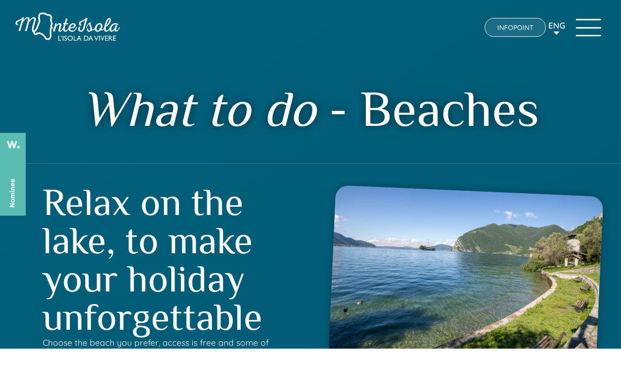

--- FILE ---
content_type: text/html; charset=UTF-8
request_url: https://www.visitmonteisola.it/en/what-to-do/beaches/
body_size: 24873
content:
<!DOCTYPE html>
<html lang="en-US" data-theme="light">




<!--&#9608;&#9608;-- INCLUDE HEAD --&#9608;&#9608;-->
<head>
	<meta charset="UTF-8">
	<meta http-equiv="x-ua-compatible" content="ie=edge">

	<!-- SEO -->
	<meta name="description" content="Relax on the lake, to make your holiday unforgettable Choose the beach [&hellip;]">	

	<meta name="viewport" content="width=device-width, initial-scale=1, shrink-to-fit=no">

	<!-- Favicon -->
	<link rel="apple-touch-icon" sizes="180x180" href="https://www.visitmonteisola.it/wp-content/themes/foundation/library/images/favicons/apple-touch-icon.png">
	<link rel="icon" type="image/png" sizes="32x32" href="https://www.visitmonteisola.it/wp-content/themes/foundation/library/images/favicons/favicon-32x32.png">
	<link rel="icon" type="image/png" sizes="16x16" href="https://www.visitmonteisola.it/wp-content/themes/foundation/library/images/favicons/favicon-16x16.png">
	<link rel="manifest" href="https://www.visitmonteisola.it/wp-content/themes/foundation/library/images/favicons/site.webmanifest">
	<meta name="msapplication-TileColor" content="#2b5797">
	<meta name="theme-color" content="#ffffff">

	<link rel="pingback" href="">

	<!-- WP_HEAD -->
	<meta name="robots" content="index, follow, max-image-preview:large, max-snippet:-1, max-video-preview:-1">

	<!-- This site is optimized with the Yoast SEO plugin v26.8 - https://yoast.com/product/yoast-seo-wordpress/ -->
	<title>Beaches - Monte Isola Informazioni turistiche</title>
<link data-rocket-prefetch href="https://cs.iubenda.com" rel="dns-prefetch">
<link data-rocket-prefetch href="https://cdn.iubenda.com" rel="dns-prefetch">
<link data-rocket-prefetch href="https://ajax.googleapis.com" rel="dns-prefetch">
<link data-rocket-prefetch href="https://unpkg.com" rel="dns-prefetch">
	<meta name="description" content="Relax on the lake, to make your holiday unforgettable Choose the beach you prefer, access is free and some of them also have services. Don't forget that">
	<link rel="canonical" href="https://www.visitmonteisola.it/en/what-to-do/beaches/">
	<meta property="og:locale" content="en_US">
	<meta property="og:type" content="article">
	<meta property="og:title" content="Beaches - Monte Isola Informazioni turistiche">
	<meta property="og:description" content="Relax on the lake, to make your holiday unforgettable Choose the beach you prefer, access is free and some of them also have services. Don't forget that">
	<meta property="og:url" content="https://www.visitmonteisola.it/en/what-to-do/beaches/">
	<meta property="og:site_name" content="Monte Isola Informazioni turistiche">
	<meta property="article:publisher" content="https://www.facebook.com/visitmonteisola">
	<meta property="article:modified_time" content="2024-06-09T12:09:33+00:00">
	<meta property="og:image" content="https://www.visitmonteisola.it/wp-content/uploads/2023/04/spiaggia-sensole_linoolmostudio-5.jpg">
	<meta property="og:image:width" content="1380">
	<meta property="og:image:height" content="920">
	<meta property="og:image:type" content="image/jpeg">
	<meta name="twitter:card" content="summary_large_image">
	<script type="application/ld+json" class="yoast-schema-graph">{"@context":"https://schema.org","@graph":[{"@type":"WebPage","@id":"https://www.visitmonteisola.it/en/what-to-do/beaches/","url":"https://www.visitmonteisola.it/en/what-to-do/beaches/","name":"Beaches - Monte Isola Informazioni turistiche","isPartOf":{"@id":"https://www.visitmonteisola.it/en/#website"},"primaryImageOfPage":{"@id":"https://www.visitmonteisola.it/en/what-to-do/beaches/#primaryimage"},"image":{"@id":"https://www.visitmonteisola.it/en/what-to-do/beaches/#primaryimage"},"thumbnailUrl":"https://www.visitmonteisola.it/wp-content/uploads/2023/04/spiaggia-sensole_linoolmostudio-5.jpg","datePublished":"2023-04-20T13:48:23+00:00","dateModified":"2024-06-09T12:09:33+00:00","description":"Relax on the lake, to make your holiday unforgettable Choose the beach you prefer, access is free and some of them also have services. Don't forget that","breadcrumb":{"@id":"https://www.visitmonteisola.it/en/what-to-do/beaches/#breadcrumb"},"inLanguage":"en-US","potentialAction":[{"@type":"ReadAction","target":["https://www.visitmonteisola.it/en/what-to-do/beaches/"]}]},{"@type":"ImageObject","inLanguage":"en-US","@id":"https://www.visitmonteisola.it/en/what-to-do/beaches/#primaryimage","url":"https://www.visitmonteisola.it/wp-content/uploads/2023/04/spiaggia-sensole_linoolmostudio-5.jpg","contentUrl":"https://www.visitmonteisola.it/wp-content/uploads/2023/04/spiaggia-sensole_linoolmostudio-5.jpg","width":1380,"height":920},{"@type":"BreadcrumbList","@id":"https://www.visitmonteisola.it/en/what-to-do/beaches/#breadcrumb","itemListElement":[{"@type":"ListItem","position":1,"name":"Home","item":"https://www.visitmonteisola.it/en/"},{"@type":"ListItem","position":2,"name":"Cosa fare","item":"https://www.visitmonteisola.it/en/what-to-do/"},{"@type":"ListItem","position":3,"name":"Beaches"}]},{"@type":"WebSite","@id":"https://www.visitmonteisola.it/en/#website","url":"https://www.visitmonteisola.it/en/","name":"Monte Isola Informazioni turistiche","description":"Cosa vedere, dove mangiare e dormire","publisher":{"@id":"https://www.visitmonteisola.it/en/#organization"},"alternateName":"Monte Isola","potentialAction":[{"@type":"SearchAction","target":{"@type":"EntryPoint","urlTemplate":"https://www.visitmonteisola.it/en/?s={search_term_string}"},"query-input":{"@type":"PropertyValueSpecification","valueRequired":true,"valueName":"search_term_string"}}],"inLanguage":"en-US"},{"@type":"Organization","@id":"https://www.visitmonteisola.it/en/#organization","name":"Monte Isola","alternateName":"Monte Isola","url":"https://www.visitmonteisola.it/en/","logo":{"@type":"ImageObject","inLanguage":"en-US","@id":"https://www.visitmonteisola.it/en/#/schema/logo/image/","url":"https://www.visitmonteisola.it/wp-content/uploads/2023/04/logo-isola.png","contentUrl":"https://www.visitmonteisola.it/wp-content/uploads/2023/04/logo-isola.png","width":225,"height":225,"caption":"Monte Isola"},"image":{"@id":"https://www.visitmonteisola.it/en/#/schema/logo/image/"},"sameAs":["https://www.facebook.com/visitmonteisola","https://www.instagram.com/visitmonteisola"]}]}</script>
	<!-- / Yoast SEO plugin. -->


<link rel="dns-prefetch" href="//cdn.iubenda.com">

<link rel="alternate" title="oEmbed (JSON)" type="application/json+oembed" href="https://www.visitmonteisola.it/en/wp-json/oembed/1.0/embed?url=https%3A%2F%2Fwww.visitmonteisola.it%2Fen%2Fwhat-to-do%2Fbeaches%2F">
<link rel="alternate" title="oEmbed (XML)" type="text/xml+oembed" href="https://www.visitmonteisola.it/en/wp-json/oembed/1.0/embed?url=https%3A%2F%2Fwww.visitmonteisola.it%2Fen%2Fwhat-to-do%2Fbeaches%2F&amp;format=xml">
<style id="wp-img-auto-sizes-contain-inline-css" type="text/css">
img:is([sizes=auto i],[sizes^="auto," i]){contain-intrinsic-size:3000px 1500px}
/*# sourceURL=wp-img-auto-sizes-contain-inline-css */
</style>
<link rel="stylesheet" id="sbi_styles-css" href="https://www.visitmonteisola.it/wp-content/plugins/instagram-feed-pro/css/sbi-styles.min.css" type="text/css" media="all">
<style id="wp-emoji-styles-inline-css" type="text/css">

	img.wp-smiley, img.emoji {
		display: inline !important;
		border: none !important;
		box-shadow: none !important;
		height: 1em !important;
		width: 1em !important;
		margin: 0 0.07em !important;
		vertical-align: -0.1em !important;
		background: none !important;
		padding: 0 !important;
	}
/*# sourceURL=wp-emoji-styles-inline-css */
</style>
<link rel="stylesheet" id="wp-block-library-css" href="https://www.visitmonteisola.it/wp-includes/css/dist/block-library/style.min.css" type="text/css" media="all">
<style id="global-styles-inline-css" type="text/css">
:root{--wp--preset--aspect-ratio--square: 1;--wp--preset--aspect-ratio--4-3: 4/3;--wp--preset--aspect-ratio--3-4: 3/4;--wp--preset--aspect-ratio--3-2: 3/2;--wp--preset--aspect-ratio--2-3: 2/3;--wp--preset--aspect-ratio--16-9: 16/9;--wp--preset--aspect-ratio--9-16: 9/16;--wp--preset--color--black: #000000;--wp--preset--color--cyan-bluish-gray: #abb8c3;--wp--preset--color--white: #ffffff;--wp--preset--color--pale-pink: #f78da7;--wp--preset--color--vivid-red: #cf2e2e;--wp--preset--color--luminous-vivid-orange: #ff6900;--wp--preset--color--luminous-vivid-amber: #fcb900;--wp--preset--color--light-green-cyan: #7bdcb5;--wp--preset--color--vivid-green-cyan: #00d084;--wp--preset--color--pale-cyan-blue: #8ed1fc;--wp--preset--color--vivid-cyan-blue: #0693e3;--wp--preset--color--vivid-purple: #9b51e0;--wp--preset--gradient--vivid-cyan-blue-to-vivid-purple: linear-gradient(135deg,rgb(6,147,227) 0%,rgb(155,81,224) 100%);--wp--preset--gradient--light-green-cyan-to-vivid-green-cyan: linear-gradient(135deg,rgb(122,220,180) 0%,rgb(0,208,130) 100%);--wp--preset--gradient--luminous-vivid-amber-to-luminous-vivid-orange: linear-gradient(135deg,rgb(252,185,0) 0%,rgb(255,105,0) 100%);--wp--preset--gradient--luminous-vivid-orange-to-vivid-red: linear-gradient(135deg,rgb(255,105,0) 0%,rgb(207,46,46) 100%);--wp--preset--gradient--very-light-gray-to-cyan-bluish-gray: linear-gradient(135deg,rgb(238,238,238) 0%,rgb(169,184,195) 100%);--wp--preset--gradient--cool-to-warm-spectrum: linear-gradient(135deg,rgb(74,234,220) 0%,rgb(151,120,209) 20%,rgb(207,42,186) 40%,rgb(238,44,130) 60%,rgb(251,105,98) 80%,rgb(254,248,76) 100%);--wp--preset--gradient--blush-light-purple: linear-gradient(135deg,rgb(255,206,236) 0%,rgb(152,150,240) 100%);--wp--preset--gradient--blush-bordeaux: linear-gradient(135deg,rgb(254,205,165) 0%,rgb(254,45,45) 50%,rgb(107,0,62) 100%);--wp--preset--gradient--luminous-dusk: linear-gradient(135deg,rgb(255,203,112) 0%,rgb(199,81,192) 50%,rgb(65,88,208) 100%);--wp--preset--gradient--pale-ocean: linear-gradient(135deg,rgb(255,245,203) 0%,rgb(182,227,212) 50%,rgb(51,167,181) 100%);--wp--preset--gradient--electric-grass: linear-gradient(135deg,rgb(202,248,128) 0%,rgb(113,206,126) 100%);--wp--preset--gradient--midnight: linear-gradient(135deg,rgb(2,3,129) 0%,rgb(40,116,252) 100%);--wp--preset--font-size--small: 13px;--wp--preset--font-size--medium: 20px;--wp--preset--font-size--large: 36px;--wp--preset--font-size--x-large: 42px;--wp--preset--spacing--20: 0.44rem;--wp--preset--spacing--30: 0.67rem;--wp--preset--spacing--40: 1rem;--wp--preset--spacing--50: 1.5rem;--wp--preset--spacing--60: 2.25rem;--wp--preset--spacing--70: 3.38rem;--wp--preset--spacing--80: 5.06rem;--wp--preset--shadow--natural: 6px 6px 9px rgba(0, 0, 0, 0.2);--wp--preset--shadow--deep: 12px 12px 50px rgba(0, 0, 0, 0.4);--wp--preset--shadow--sharp: 6px 6px 0px rgba(0, 0, 0, 0.2);--wp--preset--shadow--outlined: 6px 6px 0px -3px rgb(255, 255, 255), 6px 6px rgb(0, 0, 0);--wp--preset--shadow--crisp: 6px 6px 0px rgb(0, 0, 0);}:where(.is-layout-flex){gap: 0.5em;}:where(.is-layout-grid){gap: 0.5em;}body .is-layout-flex{display: flex;}.is-layout-flex{flex-wrap: wrap;align-items: center;}.is-layout-flex > :is(*, div){margin: 0;}body .is-layout-grid{display: grid;}.is-layout-grid > :is(*, div){margin: 0;}:where(.wp-block-columns.is-layout-flex){gap: 2em;}:where(.wp-block-columns.is-layout-grid){gap: 2em;}:where(.wp-block-post-template.is-layout-flex){gap: 1.25em;}:where(.wp-block-post-template.is-layout-grid){gap: 1.25em;}.has-black-color{color: var(--wp--preset--color--black) !important;}.has-cyan-bluish-gray-color{color: var(--wp--preset--color--cyan-bluish-gray) !important;}.has-white-color{color: var(--wp--preset--color--white) !important;}.has-pale-pink-color{color: var(--wp--preset--color--pale-pink) !important;}.has-vivid-red-color{color: var(--wp--preset--color--vivid-red) !important;}.has-luminous-vivid-orange-color{color: var(--wp--preset--color--luminous-vivid-orange) !important;}.has-luminous-vivid-amber-color{color: var(--wp--preset--color--luminous-vivid-amber) !important;}.has-light-green-cyan-color{color: var(--wp--preset--color--light-green-cyan) !important;}.has-vivid-green-cyan-color{color: var(--wp--preset--color--vivid-green-cyan) !important;}.has-pale-cyan-blue-color{color: var(--wp--preset--color--pale-cyan-blue) !important;}.has-vivid-cyan-blue-color{color: var(--wp--preset--color--vivid-cyan-blue) !important;}.has-vivid-purple-color{color: var(--wp--preset--color--vivid-purple) !important;}.has-black-background-color{background-color: var(--wp--preset--color--black) !important;}.has-cyan-bluish-gray-background-color{background-color: var(--wp--preset--color--cyan-bluish-gray) !important;}.has-white-background-color{background-color: var(--wp--preset--color--white) !important;}.has-pale-pink-background-color{background-color: var(--wp--preset--color--pale-pink) !important;}.has-vivid-red-background-color{background-color: var(--wp--preset--color--vivid-red) !important;}.has-luminous-vivid-orange-background-color{background-color: var(--wp--preset--color--luminous-vivid-orange) !important;}.has-luminous-vivid-amber-background-color{background-color: var(--wp--preset--color--luminous-vivid-amber) !important;}.has-light-green-cyan-background-color{background-color: var(--wp--preset--color--light-green-cyan) !important;}.has-vivid-green-cyan-background-color{background-color: var(--wp--preset--color--vivid-green-cyan) !important;}.has-pale-cyan-blue-background-color{background-color: var(--wp--preset--color--pale-cyan-blue) !important;}.has-vivid-cyan-blue-background-color{background-color: var(--wp--preset--color--vivid-cyan-blue) !important;}.has-vivid-purple-background-color{background-color: var(--wp--preset--color--vivid-purple) !important;}.has-black-border-color{border-color: var(--wp--preset--color--black) !important;}.has-cyan-bluish-gray-border-color{border-color: var(--wp--preset--color--cyan-bluish-gray) !important;}.has-white-border-color{border-color: var(--wp--preset--color--white) !important;}.has-pale-pink-border-color{border-color: var(--wp--preset--color--pale-pink) !important;}.has-vivid-red-border-color{border-color: var(--wp--preset--color--vivid-red) !important;}.has-luminous-vivid-orange-border-color{border-color: var(--wp--preset--color--luminous-vivid-orange) !important;}.has-luminous-vivid-amber-border-color{border-color: var(--wp--preset--color--luminous-vivid-amber) !important;}.has-light-green-cyan-border-color{border-color: var(--wp--preset--color--light-green-cyan) !important;}.has-vivid-green-cyan-border-color{border-color: var(--wp--preset--color--vivid-green-cyan) !important;}.has-pale-cyan-blue-border-color{border-color: var(--wp--preset--color--pale-cyan-blue) !important;}.has-vivid-cyan-blue-border-color{border-color: var(--wp--preset--color--vivid-cyan-blue) !important;}.has-vivid-purple-border-color{border-color: var(--wp--preset--color--vivid-purple) !important;}.has-vivid-cyan-blue-to-vivid-purple-gradient-background{background: var(--wp--preset--gradient--vivid-cyan-blue-to-vivid-purple) !important;}.has-light-green-cyan-to-vivid-green-cyan-gradient-background{background: var(--wp--preset--gradient--light-green-cyan-to-vivid-green-cyan) !important;}.has-luminous-vivid-amber-to-luminous-vivid-orange-gradient-background{background: var(--wp--preset--gradient--luminous-vivid-amber-to-luminous-vivid-orange) !important;}.has-luminous-vivid-orange-to-vivid-red-gradient-background{background: var(--wp--preset--gradient--luminous-vivid-orange-to-vivid-red) !important;}.has-very-light-gray-to-cyan-bluish-gray-gradient-background{background: var(--wp--preset--gradient--very-light-gray-to-cyan-bluish-gray) !important;}.has-cool-to-warm-spectrum-gradient-background{background: var(--wp--preset--gradient--cool-to-warm-spectrum) !important;}.has-blush-light-purple-gradient-background{background: var(--wp--preset--gradient--blush-light-purple) !important;}.has-blush-bordeaux-gradient-background{background: var(--wp--preset--gradient--blush-bordeaux) !important;}.has-luminous-dusk-gradient-background{background: var(--wp--preset--gradient--luminous-dusk) !important;}.has-pale-ocean-gradient-background{background: var(--wp--preset--gradient--pale-ocean) !important;}.has-electric-grass-gradient-background{background: var(--wp--preset--gradient--electric-grass) !important;}.has-midnight-gradient-background{background: var(--wp--preset--gradient--midnight) !important;}.has-small-font-size{font-size: var(--wp--preset--font-size--small) !important;}.has-medium-font-size{font-size: var(--wp--preset--font-size--medium) !important;}.has-large-font-size{font-size: var(--wp--preset--font-size--large) !important;}.has-x-large-font-size{font-size: var(--wp--preset--font-size--x-large) !important;}
/*# sourceURL=global-styles-inline-css */
</style>

<style id="classic-theme-styles-inline-css" type="text/css">
/*! This file is auto-generated */
.wp-block-button__link{color:#fff;background-color:#32373c;border-radius:9999px;box-shadow:none;text-decoration:none;padding:calc(.667em + 2px) calc(1.333em + 2px);font-size:1.125em}.wp-block-file__button{background:#32373c;color:#fff;text-decoration:none}
/*# sourceURL=/wp-includes/css/classic-themes.min.css */
</style>
<link data-minify="1" rel="stylesheet" id="wpmf-gallery-popup-style-css" href="https://www.visitmonteisola.it/wp-content/cache/min/1/wp-content/plugins/wp-media-folder/assets/css/display-gallery/magnific-popup.css?ver=1768282379" type="text/css" media="all">
<link data-minify="1" rel="stylesheet" id="dashicons-css" href="https://www.visitmonteisola.it/wp-content/cache/min/1/wp-includes/css/dashicons.min.css?ver=1721989041" type="text/css" media="all">
<link rel="stylesheet" id="wpml-legacy-dropdown-click-0-css" href="https://www.visitmonteisola.it/wp-content/plugins/sitepress-multilingual-cms/templates/language-switchers/legacy-dropdown-click/style.min.css" type="text/css" media="all">
<link rel="stylesheet" id="search-filter-plugin-styles-css" href="https://www.visitmonteisola.it/wp-content/plugins/search-filter-pro/public/assets/css/search-filter.min.css" type="text/css" media="all">
<link rel="stylesheet" id="print-style-css" href="https://www.visitmonteisola.it/wp-content/themes/foundation/library/css/print.css" type="text/css" media="print">
<link data-minify="1" rel="stylesheet" id="core-stylesheet-css" href="https://www.visitmonteisola.it/wp-content/cache/min/1/wp-content/themes/foundation/library/css/foundation.css?ver=1721989041" type="text/css" media="all">
<link data-minify="1" rel="stylesheet" id="custom-stylesheet-css" href="https://www.visitmonteisola.it/wp-content/cache/min/1/wp-content/themes/foundation/library/css/custom.css?ver=1721989041" type="text/css" media="all">

<script type="text/javascript" class=" _iub_cs_skip" id="iubenda-head-inline-scripts-0">
/* <![CDATA[ */

var _iub = _iub || [];
_iub.csConfiguration = {"askConsentAtCookiePolicyUpdate":true,"countryDetection":true,"enableLgpd":true,"enableUspr":true,"lgpdAppliesGlobally":false,"perPurposeConsent":true,"siteId":2246289,"whitelabel":false,"cookiePolicyId":14273900,"lang":"en-GB", "banner":{ "acceptButtonCaptionColor":"white","acceptButtonColor":"#057598","acceptButtonDisplay":true,"backgroundColor":"white","closeButtonRejects":true,"customizeButtonCaptionColor":"#4D4D4D","customizeButtonColor":"#DADADA","customizeButtonDisplay":true,"explicitWithdrawal":true,"listPurposes":true,"position":"float-bottom-right","rejectButtonCaptionColor":"white","rejectButtonColor":"#057598","rejectButtonDisplay":true,"showPurposesToggles":true,"textColor":"black" }};

//# sourceURL=iubenda-head-inline-scripts-0
/* ]]> */
</script>
<script type="text/javascript" class=" _iub_cs_skip" src="//cdn.iubenda.com/cs/gpp/stub.js" id="iubenda-head-scripts-0-js"></script>
<script type="text/javascript" charset="UTF-8" async="" class=" _iub_cs_skip" src="//cdn.iubenda.com/cs/iubenda_cs.js" id="iubenda-head-scripts-1-js"></script>
<script type="text/javascript" src="https://ajax.googleapis.com/ajax/libs/jquery/3.5.1/jquery.min.js" id="jquery-core-js"></script>
<script type="text/javascript" src="https://www.visitmonteisola.it/wp-includes/js/jquery/jquery-migrate.min.js" id="jquery-migrate-js"></script>
<script type="text/javascript" src="https://www.visitmonteisola.it/wp-content/plugins/sitepress-multilingual-cms/templates/language-switchers/legacy-dropdown-click/script.min.js" id="wpml-legacy-dropdown-click-0-js"></script>
<script type="text/javascript" id="search-filter-plugin-build-js-extra">
/* <![CDATA[ */
var SF_LDATA = {"ajax_url":"https://www.visitmonteisola.it/wp-admin/admin-ajax.php","home_url":"https://www.visitmonteisola.it/en/","extensions":[]};
//# sourceURL=search-filter-plugin-build-js-extra
/* ]]> */
</script>
<script type="text/javascript" src="https://www.visitmonteisola.it/wp-content/plugins/search-filter-pro/public/assets/js/search-filter-build.min.js" id="search-filter-plugin-build-js"></script>
<script type="text/javascript" src="https://www.visitmonteisola.it/wp-content/plugins/search-filter-pro/public/assets/js/chosen.jquery.min.js" id="search-filter-plugin-chosen-js"></script>
<script type="text/javascript" src="https://www.visitmonteisola.it/wp-content/themes/foundation/library/js/modernizr.custom.min.js" id="core-modernizr-js"></script>
<link rel="https://api.w.org/" href="https://www.visitmonteisola.it/en/wp-json/">
<link rel="alternate" title="JSON" type="application/json" href="https://www.visitmonteisola.it/en/wp-json/wp/v2/cosa_fare/1782">
<link rel="shortlink" href="https://www.visitmonteisola.it/en/?p=1782">
<meta name="generator" content="WPML ver:4.8.6 stt:1,27;">
<!-- Schema optimized by Schema Pro --><script type="application/ld+json">{"@context":"https://schema.org","@type":"LocalBusiness","name":"Monte Isola Informazioni turistiche","image":{"@type":"ImageObject","url":"https://www.visitmonteisola.it/wp-content/uploads/2023/04/logo-isola.png","width":225,"height":225},"telephone":"+39 030 9825088","url":"https://www.visitmonteisola.it/en/","address":{"@type":"PostalAddress","streetAddress":"Localit&#224; Peschiera Maraglio, 150","addressLocality":"Monte Isola","postalCode":"25050","addressRegion":"Brescia","addressCountry":"IT"},"priceRange":"0&#8364; - 1.000","openingHoursSpecification":[{"@type":"OpeningHoursSpecification","dayOfWeek":["Luned&#236;","Marted&#236;","Mercoled&#236;","Gioved&#236;","Venerd&#236;","Sabato","Domenica"],"opens":"08:30","closes":"18:30"}],"geo":{"@type":"GeoCoordinates","latitude":"45.693574341783155","longitude":"10.091874648059258"}}</script><!-- / Schema optimized by Schema Pro --><!-- site-navigation-element Schema optimized by Schema Pro --><script type="application/ld+json">{"@context":"https:\/\/schema.org","@graph":[{"@context":"https:\/\/schema.org","@type":"SiteNavigationElement","id":"site-navigation","name":"Home","url":"https:\/\/www.visitmonteisola.it\/en\/"},{"@context":"https:\/\/schema.org","@type":"SiteNavigationElement","id":"site-navigation","name":"Interactive itineraries","url":"#"},{"@context":"https:\/\/schema.org","@type":"SiteNavigationElement","id":"site-navigation","name":"Traditions itinerary","url":"https:\/\/www.visitmonteisola.it\/en\/traditions-itinerary\/"},{"@context":"https:\/\/schema.org","@type":"SiteNavigationElement","id":"site-navigation","name":"Taste itinerary","url":"https:\/\/www.visitmonteisola.it\/en\/taste-itinerary\/"},{"@context":"https:\/\/schema.org","@type":"SiteNavigationElement","id":"site-navigation","name":"History itinerary","url":"https:\/\/www.visitmonteisola.it\/en\/history-itinerary\/"},{"@context":"https:\/\/schema.org","@type":"SiteNavigationElement","id":"site-navigation","name":"What to do","url":"https:\/\/www.visitmonteisola.it\/en\/what-to-do\/"},{"@context":"https:\/\/schema.org","@type":"SiteNavigationElement","id":"site-navigation","name":"Historical Shops","url":"https:\/\/www.visitmonteisola.it\/en\/historical-shops\/"},{"@context":"https:\/\/schema.org","@type":"SiteNavigationElement","id":"site-navigation","name":"Getting there","url":"https:\/\/www.visitmonteisola.it\/en\/getting-there\/"},{"@context":"https:\/\/schema.org","@type":"SiteNavigationElement","id":"site-navigation","name":"Getting around","url":"https:\/\/www.visitmonteisola.it\/en\/getting-around\/"},{"@context":"https:\/\/schema.org","@type":"SiteNavigationElement","id":"site-navigation","name":"Events","url":"https:\/\/www.visitmonteisola.it\/en\/events\/"},{"@context":"https:\/\/schema.org","@type":"SiteNavigationElement","id":"site-navigation","name":"Blog","url":"https:\/\/www.visitmonteisola.it\/en\/blog\/"},{"@context":"https:\/\/schema.org","@type":"SiteNavigationElement","id":"site-navigation","name":"Discover Monte Isola","url":"https:\/\/www.visitmonteisola.it\/en\/discover-monte-isola\/"},{"@context":"https:\/\/schema.org","@type":"SiteNavigationElement","id":"site-navigation","name":"Contact the Infopoint","url":"https:\/\/www.visitmonteisola.it\/en\/contact-the-infopoint\/"}]}</script><!-- / site-navigation-element Schema optimized by Schema Pro --><!-- breadcrumb Schema optimized by Schema Pro --><script type="application/ld+json">{"@context":"https:\/\/schema.org","@type":"BreadcrumbList","itemListElement":[{"@type":"ListItem","position":1,"item":{"@id":"https:\/\/www.visitmonteisola.it\/en\/","name":"Home"}},{"@type":"ListItem","position":2,"item":{"@id":"https:\/\/www.visitmonteisola.it\/en\/what-to-do\/","name":"Cosa fare"}},{"@type":"ListItem","position":3,"item":{"@id":"https:\/\/www.visitmonteisola.it\/en\/what-to-do\/beaches\/","name":"Beaches"}}]}</script><!-- / breadcrumb Schema optimized by Schema Pro -->			<style id="wpsp-style-frontend"></style>
			


		<link data-minify="1" rel="stylesheet" type="text/css" href="https://www.visitmonteisola.it/wp-content/cache/min/1/wp-content/themes/foundation/library/css/gate.css?ver=1721989041">



		<link rel="preconnect" href="https://unpkg.com/swiper">
	<link rel="dns-prefetch" href="https://unpkg.com/swiper">


<link data-minify="1" rel="stylesheet" id="mailpoet_public-css" href="https://www.visitmonteisola.it/wp-content/cache/min/1/wp-content/plugins/mailpoet/assets/dist/css/mailpoet-public.eb66e3ab.css?ver=1768960763" type="text/css" media="all">
<style id="rocket-lazyrender-inline-css">[data-wpr-lazyrender] {content-visibility: auto;}</style>
<meta name="generator" content="WP Rocket 3.20.3" data-wpr-features="wpr_preconnect_external_domains wpr_automatic_lazy_rendering wpr_oci wpr_minify_css wpr_preload_links wpr_desktop">
</head>
<!--&#9608;&#9608;-- END - HEAD --&#9608;&#9608;-->


<!--&#8734;&#8734;&#8734;&#8734;&#8734;&#8734;&#8734;&#8734;&#8734;&#8734;&#8734;&#8734;&#8734;&#8734;&#8734;&#8734;&#8734;&#8734;&#8734;&#8734;&#8734;&#8734;&#8734;&#8734;&#8734;&#8734;&#8734;&#8734;&#8734;&#8734;&#8734;&#8734;&#8734;&#8734;&#8734;&#8734;&#8734;&#8734;&#8734;&#8734;&#8734;&#8734;&#8734;&#8734;&#8734;&#8734;&#8734;&#8734;&#8734;&#8734;&#8734;&#8734;&#8734;&#8734;&#8734;&#8734;&#8734;&#8734;&#8734;&#8734;&#8734;&#8734;&#8734;&#8734;&#8734;&#8734;&#8734;&#8734;&#8734;&#8734;&#8734;&#8734;&#8734;&#8734;&#8734;&#8734;&#8734;&#8734;&#8734;&#8734;&#8734;&#8734;&#8734;&#8734;&#8734;&#8734;&#8734;&#8734;&#8734;&#8734;&#8734;&#8734;&#8734;&#8734;&#8734;&#8734;&#8734;&#8734;&#8734;&#8734;&#8734;&#8734;&#8734;&#8734;&#8734;&#8734;&#8734;&#8734;&#8734;&#8734;&#8734;&#8734;&#8734;&#8734;&#8734;&#8734;&#8734;&#8734;&#8734;&#8734;&#8734;&#8734;&#8734;&#8734;&#8734;&#8734;&#8734;&#8734;&#8734;&#8734;&#8734;&#8734;&#8734;&#8734;&#8734;&#8734;&#8734;&#8734;&#8734;&#8734;&#8734;&#8734;&#8734;&#8734;&#8734;&#8734;&#8734;-->




<!--&#9608;&#9608;-- BODY INIT. --&#9608;&#9608;-->
<body>



	<div class="preloader">
		
		<div class="loader"></div>
		
	</div>




	<!--&#9608;&#9608;-- HEADER CONTAINER --&#9608;&#9608;-->
	<header class="header rel w100 clr">
		<div class="head_wrapper rel w100 flex-t">

			<!-- Logo -->
			<a href="https://www.visitmonteisola.it/en/" title="Monte Isola Informazioni turistiche" class="head_logo rel">
				<img src="https://www.visitmonteisola.it/wp-content/themes/foundation/library/images/svg/logo.svg" alt="logo.svg" width="100" height="100">
			</a>

			<!-- Head Content -->
			<div class="flex-el flex-r rel">

				<a href="https://www.visitmonteisola.it/en/contact-the-infopoint/" class="link link_white">Infopoint</a>

				<!-- WPML Lang Selector -->
				<div class="lang no_desk">
					
<div class="wpml-ls-statics-shortcode_actions wpml-ls wpml-ls-legacy-dropdown-click js-wpml-ls-legacy-dropdown-click">
	<ul role="menu">

		<li class="wpml-ls-slot-shortcode_actions wpml-ls-item wpml-ls-item-en wpml-ls-current-language wpml-ls-last-item wpml-ls-item-legacy-dropdown-click" role="none">

			<a href="#" class="js-wpml-ls-item-toggle wpml-ls-item-toggle" role="menuitem" title="Switch to Eng">
                <span class="wpml-ls-native" role="menuitem">Eng</span></a>

			<ul class="js-wpml-ls-sub-menu wpml-ls-sub-menu" role="menu">
				
					<li class="wpml-ls-slot-shortcode_actions wpml-ls-item wpml-ls-item-it wpml-ls-first-item" role="none">
						<a href="https://www.visitmonteisola.it/cosa-fare/spiagge/" class="wpml-ls-link" role="menuitem" aria-label="Switch to Ita" title="Switch to Ita">
                            <span class="wpml-ls-display">Ita</span></a>
					</li>

							</ul>

		</li>

	</ul>
</div>
				</div>

				<!-- Hamburger -->
				<button class="hamburger_btn no_desk" aria-controls="main-nav" aria-expanded="false" aria-label="open-menu">
					<div class="hamburger rel">
						<span class="top_bun"></span>
						<span class="burger"></span>
						<span class="bottom_bun"></span>
					</div>
				</button>
			</div>

		</div>


		<!-- MAIN NAV -->
		<nav class="main_nav w100 h100 flex" aria-label="primary-menu" role="navigation">
			<div class="menu_wrapper abs w100 h100">

				<div class="social_icon_menu no_desk flex-l">
					<a href="https://www.instagram.com/visitmonteisola/" class="icon_social" rel="noopener" target="_blank" title="Seguici su instagram">
						<svg width="31.518" height="31.51" viewbox="0 0 31.518 31.51">
							<path d="M15.757,9.914a8.079,8.079,0,1,0,8.079,8.079A8.066,8.066,0,0,0,15.757,9.914Zm0,13.331a5.252,5.252,0,1,1,5.252-5.252,5.262,5.262,0,0,1-5.252,5.252ZM26.051,9.584A1.884,1.884,0,1,1,24.166,7.7,1.88,1.88,0,0,1,26.051,9.584ZM31.4,11.5a9.325,9.325,0,0,0-2.545-6.6,9.387,9.387,0,0,0-6.6-2.545c-2.6-.148-10.4-.148-13,0a9.373,9.373,0,0,0-6.6,2.538,9.356,9.356,0,0,0-2.545,6.6c-.148,2.6-.148,10.4,0,13a9.325,9.325,0,0,0,2.545,6.6,9.4,9.4,0,0,0,6.6,2.545c2.6.148,10.4.148,13,0a9.325,9.325,0,0,0,6.6-2.545,9.387,9.387,0,0,0,2.545-6.6c.148-2.6.148-10.392,0-12.994ZM28.041,27.281a5.318,5.318,0,0,1-3,3c-2.074.823-7,.633-9.288.633s-7.221.183-9.288-.633a5.318,5.318,0,0,1-3-3c-.823-2.074-.633-7-.633-9.288s-.183-7.221.633-9.288a5.318,5.318,0,0,1,3-3c2.074-.823,7-.633,9.288-.633s7.221-.183,9.288.633a5.318,5.318,0,0,1,3,3c.823,2.074.633,7,.633,9.288S28.863,25.214,28.041,27.281Z" transform="translate(0.005 -2.238)"></path>
						</svg>
					</a>

					<a href="https://www.facebook.com/visitmonteisola/" class="icon_social" rel="noopener" target="_blank" title="Seguici su facebook">
						<svg width="19.281" height="36" viewbox="0 0 19.281 36">
							<path d="M19.627,20.25l1-6.515H14.375V9.507c0-1.782.873-3.52,3.673-3.52h2.842V.44A34.658,34.658,0,0,0,15.846,0C10.7,0,7.332,3.12,7.332,8.769v4.965H1.609V20.25H7.332V36h7.043V20.25Z" transform="translate(-1.609)"></path>
						</svg>
					</a>
				</div>

				<div class="menu_right flex-v">
					<div class="lang">
						
<div class="wpml-ls-statics-shortcode_actions wpml-ls wpml-ls-legacy-dropdown-click js-wpml-ls-legacy-dropdown-click">
	<ul role="menu">

		<li class="wpml-ls-slot-shortcode_actions wpml-ls-item wpml-ls-item-en wpml-ls-current-language wpml-ls-last-item wpml-ls-item-legacy-dropdown-click" role="none">

			<a href="#" class="js-wpml-ls-item-toggle wpml-ls-item-toggle" role="menuitem" title="Switch to Eng">
                <span class="wpml-ls-native" role="menuitem">Eng</span></a>

			<ul class="js-wpml-ls-sub-menu wpml-ls-sub-menu" role="menu">
				
					<li class="wpml-ls-slot-shortcode_actions wpml-ls-item wpml-ls-item-it wpml-ls-first-item" role="none">
						<a href="https://www.visitmonteisola.it/cosa-fare/spiagge/" class="wpml-ls-link" role="menuitem" aria-label="Switch to Ita" title="Switch to Ita">
                            <span class="wpml-ls-display">Ita</span></a>
					</li>

							</ul>

		</li>

	</ul>
</div>
					</div>
					
					<button class="hamburger_btn" aria-controls="main-nav" aria-expanded="false" aria-label="open-menu">
						<div class="hamburger rel">
							<span class="top_bun"></span>
							<span class="burger"></span>
							<span class="bottom_bun"></span>
						</div>
					</button>
					
					<div class="social_icon_menu flex-l">
						<a href="https://www.instagram.com/visitmonteisola/" class="icon_social" rel="noopener" target="_blank" title="Seguici su instagram">
							<svg width="31.518" height="31.51" viewbox="0 0 31.518 31.51">
								<path d="M15.757,9.914a8.079,8.079,0,1,0,8.079,8.079A8.066,8.066,0,0,0,15.757,9.914Zm0,13.331a5.252,5.252,0,1,1,5.252-5.252,5.262,5.262,0,0,1-5.252,5.252ZM26.051,9.584A1.884,1.884,0,1,1,24.166,7.7,1.88,1.88,0,0,1,26.051,9.584ZM31.4,11.5a9.325,9.325,0,0,0-2.545-6.6,9.387,9.387,0,0,0-6.6-2.545c-2.6-.148-10.4-.148-13,0a9.373,9.373,0,0,0-6.6,2.538,9.356,9.356,0,0,0-2.545,6.6c-.148,2.6-.148,10.4,0,13a9.325,9.325,0,0,0,2.545,6.6,9.4,9.4,0,0,0,6.6,2.545c2.6.148,10.4.148,13,0a9.325,9.325,0,0,0,6.6-2.545,9.387,9.387,0,0,0,2.545-6.6c.148-2.6.148-10.392,0-12.994ZM28.041,27.281a5.318,5.318,0,0,1-3,3c-2.074.823-7,.633-9.288.633s-7.221.183-9.288-.633a5.318,5.318,0,0,1-3-3c-.823-2.074-.633-7-.633-9.288s-.183-7.221.633-9.288a5.318,5.318,0,0,1,3-3c2.074-.823,7-.633,9.288-.633s7.221-.183,9.288.633a5.318,5.318,0,0,1,3,3c.823,2.074.633,7,.633,9.288S28.863,25.214,28.041,27.281Z" transform="translate(0.005 -2.238)"></path>
							</svg>
						</a>

						<a href="https://www.facebook.com/visitmonteisola/" class="icon_social" rel="noopener" target="_blank" title="Seguici su facebook">
							<svg width="19.281" height="36" viewbox="0 0 19.281 36">
								<path d="M19.627,20.25l1-6.515H14.375V9.507c0-1.782.873-3.52,3.673-3.52h2.842V.44A34.658,34.658,0,0,0,15.846,0C10.7,0,7.332,3.12,7.332,8.769v4.965H1.609V20.25H7.332V36h7.043V20.25Z" transform="translate(-1.609)"></path>
							</svg>
						</a>
					</div>
				</div>


				<button class="hamburger_btn no_desk" aria-controls="main-nav" aria-expanded="false" aria-label="open-menu">
					<div class="hamburger rel">
						<span class="top_bun"></span>
						<span class="burger"></span>
						<span class="bottom_bun"></span>
					</div>
				</button>

				<div class="menu_list">
					<div class="menu-menu-eng-container"><ul id="menu-menu-eng" class="head_menu">
<li id="menu-item-1947" class="menu-item menu-item-type-post_type menu-item-object-page menu-item-home menu-item-1947"><a href="https://www.visitmonteisola.it/en/">Home</a></li>
<li id="menu-item-1948" class="menu-item menu-item-type-custom menu-item-object-custom menu-item-has-children menu-item-1948">
<a href="#">Interactive itineraries</a>
<ul class="sub-menu">
	<li id="menu-item-1949" class="menu-item menu-item-type-post_type menu-item-object-page menu-item-1949"><a href="https://www.visitmonteisola.it/en/traditions-itinerary/">Traditions itinerary</a></li>
	<li id="menu-item-1950" class="menu-item menu-item-type-post_type menu-item-object-page menu-item-1950"><a href="https://www.visitmonteisola.it/en/taste-itinerary/">Taste itinerary</a></li>
	<li id="menu-item-1951" class="menu-item menu-item-type-post_type menu-item-object-page menu-item-1951"><a href="https://www.visitmonteisola.it/en/history-itinerary/">History itinerary</a></li>
</ul>
</li>
<li id="menu-item-1952" class="menu-item menu-item-type-post_type_archive menu-item-object-cosa_fare menu-item-1952"><a href="https://www.visitmonteisola.it/en/what-to-do/">What to do</a></li>
<li id="menu-item-3288" class="menu-item menu-item-type-post_type menu-item-object-page menu-item-3288"><a href="https://www.visitmonteisola.it/en/historical-shops/">Historical Shops</a></li>
<li id="menu-item-1953" class="menu-item menu-item-type-post_type menu-item-object-page menu-item-1953"><a href="https://www.visitmonteisola.it/en/getting-there/">Getting there</a></li>
<li id="menu-item-1954" class="menu-item menu-item-type-post_type menu-item-object-page menu-item-1954"><a href="https://www.visitmonteisola.it/en/getting-around/">Getting around</a></li>
<li id="menu-item-1955" class="menu-item menu-item-type-post_type_archive menu-item-object-eventi menu-item-1955"><a href="https://www.visitmonteisola.it/en/events/">Events</a></li>
<li id="menu-item-2683" class="menu-item menu-item-type-post_type_archive menu-item-object-blog menu-item-2683"><a href="https://www.visitmonteisola.it/en/blog/">Blog</a></li>
<li id="menu-item-1956" class="menu-item menu-item-type-post_type menu-item-object-page menu-item-1956"><a href="https://www.visitmonteisola.it/en/discover-monte-isola/">Discover Monte Isola</a></li>
<li id="menu-item-1957" class="menu-item menu-item-type-post_type menu-item-object-page menu-item-1957"><a href="https://www.visitmonteisola.it/en/contact-the-infopoint/">Contact the Infopoint</a></li>
</ul></div>				</div>

				<div class="archive_menu rel w100">
					<div>
						<a href="https://www.visitmonteisola.it/en/tastes/" class="item_sapori rel">
							<svg x="0px" y="0px" viewbox="0 0 105.1 97.2" style="enable-background:new 0 0 105.1 97.2;" xml:space="preserve">
								<g>
									<path class="st0" d="M57.4,46.2c-12,0-21.7,9.7-21.7,21.7c0,12,9.7,21.7,21.7,21.7c12,0,21.7-9.7,21.7-21.7
										C79.1,55.9,69.4,46.2,57.4,46.2z"></path>
									<path class="st0" d="M84.4,32.6C78.1,32.6,73,37.7,73,44c0,6.3,5.1,11.4,11.4,11.4c6.3,0,11.4-5.1,11.4-11.4
										C95.8,37.7,90.7,32.6,84.4,32.6z"></path>
									<path class="st0" d="M89.1,12.6c1.3-2.3,2-3.9,2.1-4.1L92.2,6l-2.6-0.7C84.2,4,78.8,3.2,73.2,3c-24.9-9.2-52.5,3.4-62,28.1
										c-2.3-0.6-4.7-0.9-7.1-1c-1.6,0-3.1,1-3.8,2.5C-0.3,34.1,0,35.8,1.1,37c1.7,1.8,5,5.1,7,7.1c-0.1,1.5-0.2,2.9-0.2,4.4
										c0,26.8,21.7,48.6,48.5,48.6c26.8,0,48.6-21.7,48.6-48.5C105.1,34.9,99.3,21.8,89.1,12.6z M53.3,4.8L53.3,4.8
										c-3.4,0.8-6.7,2-9.9,3.5c-9.3,4.4-15.5,12.2-20.5,18.5c-1.5,2-3.2,3.9-4.9,5.8c-0.8,0.1-1.5,0-2.3-0.3C22,16.7,36.6,6.1,53.3,4.8z
										 M13.9,43.3l-0.6-0.6l-0.5-0.5l0,0c-0.1-0.1-0.2-0.2-0.3-0.3c0,0,0,0,0,0l-0.3-0.3L12,41.4l-0.2-0.2c-0.8-0.8-1.8-1.8-2.9-2.9
										c-1.2-1.2-2.4-2.5-3.5-3.5C7,35,8.3,35.2,9.7,35.6c1,0.2,1.9,0.5,2.8,0.7c0.6,0.2,1.2,0.3,1.8,0.5c1.1,0.3,2.2,0.5,3.3,0.5
										c0.9,0,1.9-0.2,2.7-0.6l0.3-0.2l0.3-0.3c2-2.1,4-4.3,5.7-6.6c4.7-5.9,10.5-13.2,18.9-17.2c6.9-3.3,15-4.9,24.2-4.9
										c1.6,0,3.2,0.1,4.7,0.1c0.3,0,0.5,0,0.8,0.1c0.4,0,0.9,0.1,1.3,0.1c0.3,0,0.5,0,0.8,0.1c0.4,0,0.8,0.1,1.2,0.1c0.2,0,0.5,0,0.7,0.1
										c0.6,0.1,1.1,0.1,1.6,0.2c0.3,0,0.5,0.1,0.8,0.1c0.3,0,0.5,0.1,0.8,0.1c0.3,0,0.6,0.1,0.9,0.1l0.5,0.1C84,8.9,84.3,9,84.6,9
										c0.3,0.1,0.7,0.1,1,0.2c-0.1,0.1-0.1,0.2-0.2,0.4c-0.2,0.4-0.5,0.9-0.8,1.5c-0.1,0.2-0.2,0.4-0.3,0.5c-0.1,0.2-0.3,0.5-0.4,0.7
										c-0.1,0.3-0.3,0.5-0.5,0.8c-0.1,0.2-0.2,0.4-0.4,0.6C78.5,21,70,32.4,57.7,38.2c-7,3.4-14.7,3.8-22,3.8c-1.1,0-2.2,0-3.3,0
										c-1,0-2,0-2.9,0c-2,0-3.9,0.1-5.8,0.3l-0.4,0L23,42.5c-2.4,1.1-3.4,3.5-4.6,6.3c-0.9,2.2-2,4.3-3.3,6.3C14.7,51,14,44.2,14,44.1
										L13.9,43.3z M88.4,78.7c-8.3,8.8-19.8,13.7-31.9,13.7l0,0c-19.5,0-36.7-13-42.2-31.7c0.1,0,0.3,0,0.4,0c1.3,0,2.4-0.6,3.2-1.6
										c2-2.6,3.6-5.5,4.7-8.5c0.7-1.7,1.4-3.2,2.1-3.8c1.6-0.1,3.2-0.2,4.8-0.2c0.9,0,1.8,0,2.8,0c8,0.1,18.2,0.1,27.3-4.2
										c13.1-6.3,22.1-17.8,27-25.7C104.2,33.4,105,61.2,88.4,78.7z"></path>
								</g>
							</svg>
							<p>Tastes</p>
						</a>
					</div>

					<div>
						<a href="https://www.visitmonteisola.it/en/crafts/" class="item_artigianato_locale rel">
							<svg x="0px" y="0px" viewbox="0 0 90.3 90.3" style="enable-background:new 0 0 90.3 90.3;" xml:space="preserve">
								<path class="st0" d="M82.4,72.2c0.8-0.4,1.4-1.3,1.4-2.3V56.4c0-1-0.6-1.8-1.4-2.3c4.4-0.6,7.9-4.4,7.9-9c0-4.6-3.4-8.4-7.9-9
									c0.8-0.4,1.4-1.3,1.4-2.3V20.4c0-1-0.6-1.8-1.4-2.3c4.4-0.6,7.9-4.4,7.9-9c0-5-4.1-9.1-9.1-9.1h0c-4.6,0-8.4,3.4-9,7.9
									c-0.4-0.8-1.3-1.4-2.3-1.4H56.4c-1,0-1.8,0.6-2.3,1.4c-0.6-4.4-4.4-7.9-9-7.9h0c-4.6,0-8.4,3.4-9,7.9c-0.4-0.8-1.3-1.4-2.3-1.4H20.4
									c-1,0-1.8,0.6-2.3,1.4C17.5,3.4,13.7,0,9.1,0c0,0,0,0,0,0C4.1,0,0,4.1,0,9.1c0,4.6,3.4,8.4,7.9,9c-0.8,0.4-1.4,1.3-1.4,2.3v13.5
									c0,1,0.6,1.9,1.4,2.3c-4.4,0.6-7.9,4.4-7.9,9c0,4.6,3.4,8.4,7.9,9c-0.8,0.4-1.4,1.3-1.4,2.3v13.5c0,1,0.6,1.8,1.4,2.3
									c-4.4,0.6-7.9,4.4-7.9,9c0,5,4.1,9.1,9.1,9.1h0c4.6,0,8.4-3.4,9-7.9c0.4,0.8,1.3,1.4,2.3,1.4h13.5c1,0,1.8-0.6,2.3-1.4
									c0.6,4.4,4.4,7.9,9,7.9c4.6,0,8.4-3.4,9-7.9c0.4,0.8,1.3,1.4,2.3,1.4h13.5c1,0,1.8-0.6,2.3-1.4c0.6,4.4,4.4,7.9,9,7.9
									c5,0,9.1-4.1,9.1-9.1C90.3,76.6,86.9,72.8,82.4,72.2z M56.4,11.7h13.5c1,0,1.8-0.6,2.3-1.4c0.5,4,3.7,7.3,7.8,7.8
									c-0.8,0.4-1.4,1.3-1.4,2.3v13.5c0,1,0.6,1.8,1.4,2.3c-4,0.5-7.3,3.7-7.8,7.8c-0.4-0.8-1.3-1.4-2.3-1.4H56.4c-1,0-1.8,0.6-2.3,1.4
									c-0.5-4-3.7-7.3-7.8-7.8c0.8-0.4,1.4-1.3,1.4-2.3V20.4c0-1-0.6-1.8-1.4-2.3c4-0.5,7.3-3.7,7.8-7.8C54.6,11.1,55.4,11.7,56.4,11.7z
									 M20.4,11.7h13.5c1,0,1.8-0.6,2.3-1.4c0.5,4,3.7,7.3,7.8,7.8c-0.8,0.4-1.4,1.3-1.4,2.3v13.5c0,1,0.6,1.8,1.4,2.3
									c-4,0.5-7.3,3.7-7.8,7.8c-0.4-0.8-1.3-1.4-2.3-1.4H20.4c-1,0-1.8,0.6-2.3,1.4c-0.3-2-1.1-3.8-2.6-5.2c-1.4-1.4-3.3-2.3-5.2-2.6
									c0.8-0.4,1.4-1.3,1.4-2.3V20.4c0-1-0.6-1.8-1.4-2.3c4-0.5,7.3-3.7,7.8-7.8C18.5,11.1,19.4,11.7,20.4,11.7z M33.9,78.6H20.4
									c-1,0-1.8,0.6-2.3,1.4c-0.5-4-3.7-7.3-7.8-7.8c0.8-0.4,1.4-1.3,1.4-2.3V56.4c0-1-0.6-1.8-1.4-2.3c4-0.5,7.3-3.7,7.8-7.8
									c0.4,0.8,1.3,1.4,2.3,1.4h13.5c1,0,1.8-0.6,2.3-1.4c0.5,4,3.7,7.3,7.8,7.8c-0.8,0.4-1.4,1.3-1.4,2.3v13.5c0,1,0.6,1.8,1.4,2.3
									c-4,0.5-7.3,3.7-7.8,7.8C35.7,79.2,34.9,78.6,33.9,78.6z M69.9,78.6H56.4c-1,0-1.8,0.6-2.3,1.4c-0.5-4-3.7-7.3-7.8-7.8
									c0.8-0.4,1.4-1.3,1.4-2.3V56.4c0-1-0.6-1.8-1.4-2.3c4-0.5,7.3-3.7,7.8-7.8c0.4,0.8,1.3,1.4,2.3,1.4h13.5c1,0,1.8-0.6,2.3-1.4
									c0.5,4,3.7,7.3,7.8,7.8c-0.8,0.4-1.4,1.3-1.4,2.3v13.5c0,1,0.6,1.9,1.4,2.3c-4,0.5-7.3,3.7-7.8,7.8C71.8,79.2,70.9,78.6,69.9,78.6z"></path>
							</svg>
							<p>Crafts</p>
						</a>
					</div>

					<div>
						<a href="https://www.visitmonteisola.it/en/art-and-history/" class="item_arte_e_cultura rel">
							<svg x="0px" y="0px" viewbox="0 0 113.1 88" style="enable-background:new 0 0 113.1 88;" xml:space="preserve">
								<g>
									<path class="st0" d="M111.1,49.1L111.1,49.1h-7.2c-1.2,0-2.1,1-2.1,2.2l0,0v4.1c0,0.5-0.4,0.9-1,1H97c-0.5,0-0.9-0.4-1-1v-4.1
										c0-1.2-0.9-2.2-2.1-2.2l0,0h-7.1c-1.2,0-2.1,1-2.1,2.2l0,0v5.1h-3.2l3,31.6h28.6V51.3C113.2,50.1,112.2,49.1,111.1,49.1z"></path>
									<path class="st0" d="M28.3,51.3c0,0-0.2-2.2-2.1-2.2l0,0h-7.1c-1.2,0-2.1,1-2.1,2.2l0,0v4.1c0,0.5-0.4,0.9-1,1h-3.7
										c-0.5,0-0.9-0.4-1-0.9v-0.1v-4.1c0-1.2-0.9-2.2-2.1-2.2H9.1h-7C1,49.1,0,50,0,51.2v0.1V88h29.7l3-31.6h-4.4
										C28.3,56.4,28.3,51.3,28.3,51.3z"></path>
									<polygon class="st0" points="44.6,29.2 69.6,29.2 68.3,18.4 72.1,13.3 72.1,0 65,0 64.8,5.7 60.7,5.7 60.7,0 53.5,0 53.5,5.7 
										49.2,5.7 49.2,0 42.1,0 42.1,13.3 45.9,18.4 	"></polygon>
									<path class="st0" d="M79.5,32.9C79.5,32.9,79.4,32.9,79.5,32.9h-3.8c-0.7,0-1.2,0.6-1.3,1.3V38h-3.8v-3.8c0-0.7-0.6-1.2-1.3-1.3
										h-3.8c-0.7,0-1.3,0.5-1.3,1.2l0,0V38h-3.8v-3.8c-0.1-0.7-0.7-1.3-1.4-1.3h-3.8c-0.3,0-0.6,0.2-0.8,0.5c-0.3,0.2-0.5,0.6-0.5,1V38
										H50v-3.8c0-0.7-0.5-1.3-1.2-1.3l0,0H45c-0.7,0-1.2,0.6-1.3,1.3V38h-3.8v-3.8c0-0.7-0.6-1.2-1.3-1.3h-3.8c-0.7,0-1.3,0.5-1.3,1.2
										l0,0V42l3.8,5.1L33.5,88h47.2l-3.8-40.8l3.8-5.1v-7.9C80.7,33.5,80.2,32.9,79.5,32.9z"></path>
								</g>
							</svg>
							<p>Art and history</p>
						</a>
					</div>

					<div>
						<a href="https://www.visitmonteisola.it/en/services/" class="item_servizi rel">
							<svg x="0px" y="0px" viewbox="0 0 110.6 93.4" style="enable-background:new 0 0 110.6 93.4;" xml:space="preserve">
								<g>
									<path class="st0" d="M32.7,48L32.7,48c1.1,1.7,2.9,2.9,4.9,3.1l15,1.9c1,0.2,1.6,1,1.5,2l-2.3,18.7c-0.3,2.7,1.6,5.1,4.3,5.5
										c2.7,0.3,5.1-1.5,5.5-4.2c0,0,0-0.1,0-0.1l2.9-23.3c0.5-3.8-2.2-7.3-6-7.8c0,0,0,0,0,0l-8.5-1l3.5-9.9l5.7,3.6
										c0.6,0.4,1.2,0.6,1.9,0.7h0.2l9.1,0.7c2.4,0.2,4.5-1.6,4.7-4s-1.6-4.5-4-4.7l-8-0.6c0,0-8.5-5.8-9.5-6.3c-1.3-0.5-6.3-2.2-6.3-2.2
										c-1.8-0.6-3.7-0.5-5.4,0.3c-1.7,0.8-3,2.3-3.6,4.1L32,42.1C31.3,44.1,31.6,46.3,32.7,48z"></path>
									<path class="st0" d="M50.1,18.6c0.1,0,0.2,0,0.2,0.1c5.1,1.2,10.2-1.9,11.4-7c1.2-5.1-1.9-10.2-7-11.4c-5.1-1.2-10.2,1.9-11.4,7
										C42,12.2,45.1,17.3,50.1,18.6z"></path>
									<path class="st0" d="M19.9,25h10.7c1.3,0,2.3-1,2.4-2.3c0-1.3-1-2.3-2.3-2.4c0,0-0.1,0-0.1,0H19.9c-1.3,0-2.3,1.1-2.3,2.4
										C17.7,24,18.7,25,19.9,25z"></path>
									<path class="st0" d="M108.2,89.1L108.2,89.1l-11.5,0c6.9-6.3,7.5-17,1.2-24c-3.2-3.6-7.8-5.6-12.6-5.6c-0.7,0-1.4,0.1-2.1,0.1
										L77.8,39c-1,1.4-2.4,2.4-4,3l1.5,5.8l-6.4,0.5c0.3,1.3,0.4,2.6,0.2,4L69,53l3.1-0.2l-3.6,4.1l-1,8.1l9.4-10.6l1.7,6.5
										c-8.7,3.6-12.8,13.5-9.2,22.2c1,2.3,2.4,4.4,4.3,6.1h-37c3-2.6,4.9-6.3,5.4-10.2h6.2c-0.8-1.4-1.2-3-1.2-4.7h-5
										c-0.6-4-2.5-7.8-5.6-10.5l3.4-5l7.6,11.9l0.9-7.2l-4.5-7l-7-0.9c-0.2,0-0.4,0-0.6-0.1L32.6,61c-2.3-1.1-4.9-1.7-7.4-1.7
										c-9.4,0-17,7.6-17,16.9c0,4.8,2,9.4,5.6,12.6H2.4c-1.3,0-2.3,1-2.4,2.3c0,1.3,1,2.3,2.3,2.4c0,0,0.1,0,0.1,0h105.9
										c1.3,0,2.3-1,2.3-2.3C110.4,90,109.4,89.1,108.2,89.1z M34,67.7c1.8,1.8,3,4,3.5,6.5h-7.1c-0.1-0.2-0.2-0.4-0.3-0.6L34,67.7z
										 M23.1,88.8c-5.9-1.1-10.2-6.2-10.1-12.2l0,0c0-6.9,5.6-12.4,12.4-12.4c1.7,0,3.3,0.3,4.9,0.9l-4.1,6c-0.3,0-0.6-0.1-0.9-0.1
										c-3.1,0-5.6,2.5-5.6,5.6c0,3.1,2.5,5.6,5.6,5.6c2.2,0,4.2-1.3,5.1-3.3h7.1C36.3,85.6,29.8,90.1,23.1,88.8z M85.3,89.1
										c-6.9,0-12.4-5.6-12.4-12.4c0,0,0-0.1,0-0.1l0,0c0-4.8,2.8-9.1,7.1-11.2l1.9,6.9c-1.3,1-2.1,2.6-2.1,4.3c0,3.1,2.5,5.6,5.6,5.6
										c3.1,0,5.5-2.5,5.6-5.6c0-2.7-2-5-4.7-5.5l-1.9-6.9h0.9c6.9,0,12.4,5.6,12.4,12.4C97.8,83.6,92.2,89.1,85.3,89.1z"></path>
									<path class="st0" d="M16.4,34.9h10.7c1.3,0,2.3-1,2.4-2.3c0-1.3-1-2.3-2.3-2.4c0,0-0.1,0-0.1,0H16.4c-1.3,0-2.3,1.1-2.3,2.4
										C14.2,33.9,15.2,34.9,16.4,34.9z"></path>
									<path class="st0" d="M13,44.9h10.7c1.3,0,2.3-1.1,2.3-2.4c0-1.2-1-2.3-2.3-2.3H13c-1.3,0-2.3,1.1-2.3,2.4
										C10.7,43.9,11.7,44.9,13,44.9z"></path>
								</g>
							</svg>
							<p>Services</p>
						</a>
					</div>

					<div>
						<a href="https://www.visitmonteisola.it/en/where-to-eat/" class="item_dove_mangiare rel">
							<svg x="0px" y="0px" viewbox="0 0 112.2 87.8" style="enable-background:new 0 0 112.2 87.8;" xml:space="preserve">
								<g>
									<path class="st0" d="M107,77.3H5.3c0,0,0,0,0,0c-2.9,0-5.3,2.4-5.3,5.3c0.2,2.8,2.4,5.1,5.3,5.3H107c2.9,0,5.3-2.4,5.3-5.3
										C112,79.8,109.8,77.5,107,77.3z"></path>
									<path class="st0" d="M104.7,70.3c0.4-2.3,0.5-4.7,0.5-7c0-22.5-15.4-42.2-37.3-47.6C69.8,9.2,66,2.4,59.5,0.5
										C53-1.4,46.2,2.4,44.3,8.9c-0.6,2.2-0.6,4.6,0,6.8C22.4,21.1,7.1,40.7,7,63.3c0,2.3,0.2,4.7,0.5,7H104.7z M54.1,7.5
										c2.7-1.1,5.8,0.1,6.9,2.8c0.5,1.3,0.5,2.8,0,4.1h0c-1.6-0.2-3.2-0.2-4.8-0.2s-3.3,0.1-4.8,0.2C50.1,11.8,51.4,8.7,54.1,7.5z
										 M21.1,47c3.8-8.2,10.4-14.8,18.7-18.7c1.8-0.8,3.8,0,4.6,1.8c0.8,1.7,0,3.7-1.7,4.6h0c-6.7,3.1-12.1,8.5-15.3,15.3
										c-0.6,1.2-1.8,2-3.2,2c-0.5,0-1-0.1-1.5-0.3C21.1,50.8,20.3,48.7,21.1,47z"></path>
								</g>
							</svg>
							<p>Where to eat</p>
						</a>
					</div>

					<div>
						<a href="https://www.visitmonteisola.it/en/where-to-sleep/" class="item_dove_dormire rel">
							<svg x="0px" y="0px" viewbox="0 0 109.1 87.3" style="enable-background:new 0 0 109.1 87.3;" xml:space="preserve">
								<g>
									<path class="st0" d="M15.5,26v-5.7c0-4.4,3.3-7.9,7.3-7.9h19.6c4,0,7.3,3.6,7.3,7.9V26h9.6v-5.7c0-4.4,3.3-7.9,7.3-7.9h19.6
										c4,0,7.3,3.6,7.3,7.9V26l0.2,0c3.9,0,7.8,1.3,10.9,3.6V18.8c0-5.4-2.2-10.6-6.1-14.4c-3-2.8-7-4.4-11.1-4.4H21.6
										c-4.1,0-8.1,1.6-11.1,4.4c-3.9,3.7-6.2,8.9-6.1,14.4v10.8c3.2-2.3,7-3.6,10.9-3.6H15.5z"></path>
									<path class="st0" d="M22.3,17.7c-1.5,0-2.6,1.2-2.6,2.6V26h26.7v-5.7c0-1.5-1.2-2.6-2.6-2.6H22.3z"></path>
									<path class="st0" d="M65.3,17.7c-1.5,0-2.6,1.2-2.6,2.6V26h26.7v-5.7c0-1.5-1.2-2.6-2.6-2.6H65.3z"></path>
									<path class="st0" d="M109,47.6c0-4.1-1.4-8-4-11.1c-2.7-3.3-6.8-5.2-11-5.2H15c-4.3,0-8.3,1.9-11,5.2c-2.6,3.1-4,7-4,11.1v14.5h109
										V47.6z"></path>
									<path class="st0" d="M103.8,68.8v15.8c0,1.5,1.2,2.7,2.7,2.7s2.7-1.2,2.7-2.7V68.8H103.8z"></path>
									<path class="st0" d="M0,84.6c0,1.5,1.2,2.7,2.6,2.7s2.7-1.2,2.7-2.7V68.8H0V84.6z"></path>
								</g>
							</svg>
							<p>Where to sleep</p>
						</a>
					</div>
				</div>

			</div>
		</nav>


	</header>



	<script>
		jQuery(document).ready(function($){

			// OPEN MENU
			jQuery('.hamburger_btn').click(function(){
				jQuery('.hamburger_btn').toggleClass('tapped');
				jQuery('.main_nav').toggleClass('active');

				jQuery('.head_logo').fadeToggle(250);
			});

			

			jQuery('.menu-item-has-children').click(function($){

				var id_parent = jQuery(this).attr('id');

				jQuery(this).toggleClass('open');
				jQuery('#' + id_parent + ' .sub-menu').slideToggle();
			});






			jQuery('.preloader').delay(350).fadeOut();

		});
	</script>

	<!--&#9608;&#9608;-- END - HEADER CONTAINER --&#9608;&#9608;-->



	<div class="site_wrapper w100 rel">

		<div class="menu_desk flex">
			<div class="menu_right flex-v">
				<div class="lang">
					
<div class="wpml-ls-statics-shortcode_actions wpml-ls wpml-ls-legacy-dropdown-click js-wpml-ls-legacy-dropdown-click">
	<ul role="menu">

		<li class="wpml-ls-slot-shortcode_actions wpml-ls-item wpml-ls-item-en wpml-ls-current-language wpml-ls-last-item wpml-ls-item-legacy-dropdown-click" role="none">

			<a href="#" class="js-wpml-ls-item-toggle wpml-ls-item-toggle" role="menuitem" title="Switch to Eng">
                <span class="wpml-ls-native" role="menuitem">Eng</span></a>

			<ul class="js-wpml-ls-sub-menu wpml-ls-sub-menu" role="menu">
				
					<li class="wpml-ls-slot-shortcode_actions wpml-ls-item wpml-ls-item-it wpml-ls-first-item" role="none">
						<a href="https://www.visitmonteisola.it/cosa-fare/spiagge/" class="wpml-ls-link" role="menuitem" aria-label="Switch to Ita" title="Switch to Ita">
                            <span class="wpml-ls-display">Ita</span></a>
					</li>

							</ul>

		</li>

	</ul>
</div>
				</div>
				
				<button class="hamburger_btn" aria-controls="main-nav" aria-expanded="false" aria-label="open-menu">
					<div class="hamburger rel">
						<span class="top_bun"></span>
						<span class="burger"></span>
						<span class="bottom_bun"></span>
					</div>
				</button>
				
				<div class="social_icon_menu flex-l">
					<a href="https://www.instagram.com/visitmonteisola/" class="icon_social" rel="noopener" target="_blank" title="Seguici su instagram">
						<svg width="31.518" height="31.51" viewbox="0 0 31.518 31.51">
							<path d="M15.757,9.914a8.079,8.079,0,1,0,8.079,8.079A8.066,8.066,0,0,0,15.757,9.914Zm0,13.331a5.252,5.252,0,1,1,5.252-5.252,5.262,5.262,0,0,1-5.252,5.252ZM26.051,9.584A1.884,1.884,0,1,1,24.166,7.7,1.88,1.88,0,0,1,26.051,9.584ZM31.4,11.5a9.325,9.325,0,0,0-2.545-6.6,9.387,9.387,0,0,0-6.6-2.545c-2.6-.148-10.4-.148-13,0a9.373,9.373,0,0,0-6.6,2.538,9.356,9.356,0,0,0-2.545,6.6c-.148,2.6-.148,10.4,0,13a9.325,9.325,0,0,0,2.545,6.6,9.4,9.4,0,0,0,6.6,2.545c2.6.148,10.4.148,13,0a9.325,9.325,0,0,0,6.6-2.545,9.387,9.387,0,0,0,2.545-6.6c.148-2.6.148-10.392,0-12.994ZM28.041,27.281a5.318,5.318,0,0,1-3,3c-2.074.823-7,.633-9.288.633s-7.221.183-9.288-.633a5.318,5.318,0,0,1-3-3c-.823-2.074-.633-7-.633-9.288s-.183-7.221.633-9.288a5.318,5.318,0,0,1,3-3c2.074-.823,7-.633,9.288-.633s7.221-.183,9.288.633a5.318,5.318,0,0,1,3,3c.823,2.074.633,7,.633,9.288S28.863,25.214,28.041,27.281Z" transform="translate(0.005 -2.238)"></path>
						</svg>
					</a>

					<a href="https://www.facebook.com/visitmonteisola/" class="icon_social" rel="noopener" target="_blank" title="Seguici su facebook">
						<svg width="19.281" height="36" viewbox="0 0 19.281 36">
							<path d="M19.627,20.25l1-6.515H14.375V9.507c0-1.782.873-3.52,3.673-3.52h2.842V.44A34.658,34.658,0,0,0,15.846,0C10.7,0,7.332,3.12,7.332,8.769v4.965H1.609V20.25H7.332V36h7.043V20.25Z" transform="translate(-1.609)"></path>
						</svg>
					</a>
				</div>
			</div>
		</div>

















































<!--script type="text/javascript" src="//www.outdooractive.com/alpportal/oa_head.js?proj=api-visitlakeiseo&key=IUFIWCSY-EMWGM7UH-4OSSPJBD&lang=en"></script-->





<!--&#8734;&#8734;&#8734;&#8734;&#8734;&#8734;&#8734;&#8734;&#8734;&#8734;&#8734;&#8734;&#8734;&#8734;&#8734;&#8734;&#8734;&#8734;&#8734;&#8734;&#8734;&#8734;&#8734;&#8734;&#8734;&#8734;&#8734;&#8734;&#8734;&#8734;&#8734;&#8734;&#8734;&#8734;&#8734;&#8734;&#8734;&#8734;&#8734;&#8734;&#8734;&#8734;&#8734;&#8734;&#8734;&#8734;&#8734;&#8734;&#8734;&#8734;&#8734;&#8734;&#8734;&#8734;&#8734;&#8734;&#8734;&#8734;&#8734;&#8734;&#8734;&#8734;&#8734;&#8734;&#8734;&#8734;&#8734;&#8734;&#8734;&#8734;&#8734;&#8734;&#8734;&#8734;&#8734;&#8734;&#8734;&#8734;&#8734;&#8734;&#8734;&#8734;&#8734;&#8734;&#8734;&#8734;&#8734;&#8734;&#8734;&#8734;&#8734;&#8734;&#8734;&#8734;&#8734;&#8734;&#8734;&#8734;&#8734;&#8734;&#8734;&#8734;&#8734;&#8734;&#8734;&#8734;&#8734;&#8734;&#8734;&#8734;&#8734;&#8734;&#8734;&#8734;&#8734;&#8734;&#8734;&#8734;&#8734;&#8734;&#8734;&#8734;&#8734;&#8734;&#8734;&#8734;&#8734;&#8734;&#8734;&#8734;&#8734;&#8734;&#8734;&#8734;&#8734;&#8734;&#8734;&#8734;&#8734;&#8734;&#8734;&#8734;&#8734;&#8734;&#8734;&#8734;&#8734;-->


<!--&#9608;&#9608;-- MAIN CONTAINER --&#9608;&#9608;-->

<main class="clr single_main" role="main">
	



		<article class="single" id="post-1782" role="article">




			<!-- SECTION 1 -->
			<section class="s1 s1_single" id="s1_single">
				<div class="container p5lr p7tb">

					<div class="s1_title rel tac">
						
							<h1>
<i>What to do</i> - Beaches</h1>

											</div>

				</div>
			</section>
			<!--&#9617;&#9617;-- END - SECTION 1 --&#9617;&#9617;-->




			<!--&#8734;&#8734;&#8734;&#8734;&#8734;&#8734;&#8734;&#8734;&#8734;&#8734;&#8734;&#8734;&#8734;&#8734;&#8734;&#8734;&#8734;&#8734;&#8734;&#8734;&#8734;&#8734;&#8734;&#8734;&#8734;&#8734;&#8734;&#8734;&#8734;&#8734;&#8734;&#8734;&#8734;&#8734;&#8734;&#8734;&#8734;&#8734;&#8734;&#8734;&#8734;&#8734;&#8734;&#8734;&#8734;&#8734;&#8734;&#8734;&#8734;&#8734;&#8734;&#8734;&#8734;&#8734;&#8734;&#8734;&#8734;&#8734;&#8734;&#8734;&#8734;&#8734;&#8734;&#8734;&#8734;&#8734;&#8734;&#8734;&#8734;&#8734;&#8734;&#8734;&#8734;&#8734;&#8734;&#8734;&#8734;&#8734;&#8734;&#8734;&#8734;&#8734;&#8734;&#8734;&#8734;&#8734;&#8734;&#8734;&#8734;&#8734;&#8734;&#8734;&#8734;&#8734;&#8734;&#8734;&#8734;&#8734;&#8734;&#8734;&#8734;&#8734;&#8734;&#8734;&#8734;&#8734;&#8734;&#8734;&#8734;&#8734;&#8734;&#8734;&#8734;&#8734;&#8734;&#8734;&#8734;&#8734;&#8734;&#8734;&#8734;&#8734;&#8734;&#8734;&#8734;&#8734;&#8734;&#8734;&#8734;&#8734;&#8734;&#8734;&#8734;&#8734;&#8734;&#8734;&#8734;&#8734;&#8734;&#8734;&#8734;&#8734;&#8734;&#8734;&#8734;&#8734;&#8734;-->




			<!--&#9617;&#9617;-- SECTION 2 --&#9617;&#9617;-->
			<section class="s2 s2_single ancor" id="s2_single">
				<div class="container">

					<div class="content_sing">
						<div class="content_sing_left">

							<div class="text p5lr p7tb rel">
																<h2>Relax on the lake, to make your holiday unforgettable</h2>
<p id="tw-target-text" class="tw-data-text tw-text-large tw-ta" dir="ltr" data-placeholder="Traduzione"><span class="Y2IQFc" lang="en">Choose the beach you prefer, access is free and some of them also have services. Don&rsquo;t forget that <strong>bathing is allowed on public beaches.</strong> However, no lifeguard service is provided.</span></p>
<p dir="ltr" data-placeholder="Traduzione"><span style="font-size: 8pt;"><em>Photos by: Linoolmostudio.it</em></span></p>
							</div>


							<div class="wrapper_single_image wsi_mobile p5lr p7tb">
								
									<div class="img_wrapper rel">
										<picture class="sec_img">
											<img width="1380" height="920" src="https://www.visitmonteisola.it/wp-content/uploads/2023/04/spiaggia-sensole_linoolmostudio-5.jpg" class="attachment-1782 size-1782 wp-post-image" alt="" decoding="async" fetchpriority="high" srcset="https://www.visitmonteisola.it/wp-content/uploads/2023/04/spiaggia-sensole_linoolmostudio-5.jpg 1380w, https://www.visitmonteisola.it/wp-content/uploads/2023/04/spiaggia-sensole_linoolmostudio-5-1080x720.jpg 1080w, https://www.visitmonteisola.it/wp-content/uploads/2023/04/spiaggia-sensole_linoolmostudio-5-768x512.jpg 768w, https://www.visitmonteisola.it/wp-content/uploads/2023/04/spiaggia-sensole_linoolmostudio-5-1320x880.jpg 1320w" sizes="(max-width: 1380px) 100vw, 1380px">										</picture>
									</div>

															</div>


							
						</div>

						

						<div class="content_sing_right">
							
							<div class="wrapper_single_image wsi_desk p5lr p7tb">
								
									<div class="img_wrapper rel">
										<picture class="sec_img">
											<img width="1380" height="920" src="https://www.visitmonteisola.it/wp-content/uploads/2023/04/spiaggia-sensole_linoolmostudio-5.jpg" class="attachment-1782 size-1782 wp-post-image" alt="" decoding="async" srcset="https://www.visitmonteisola.it/wp-content/uploads/2023/04/spiaggia-sensole_linoolmostudio-5.jpg 1380w, https://www.visitmonteisola.it/wp-content/uploads/2023/04/spiaggia-sensole_linoolmostudio-5-1080x720.jpg 1080w, https://www.visitmonteisola.it/wp-content/uploads/2023/04/spiaggia-sensole_linoolmostudio-5-768x512.jpg 768w, https://www.visitmonteisola.it/wp-content/uploads/2023/04/spiaggia-sensole_linoolmostudio-5-1320x880.jpg 1320w" sizes="(max-width: 1380px) 100vw, 1380px">										</picture>
									</div>

															</div>

						</div>

					</div>



											<div class="sec_sentieri p5lr p7tb m7t rel">
							
								<div class="box_sentiero rel w100">
																			<h2 class="tac">Discover the island's beaches</h2>
									
									<div class="box_sentiero_i rel w100">

										<div class="box_wrapper rel w100">
											<div class="img_dettagli flex-b rel">
												<!--div class="bkg_abs" style="background-image: url();"></div-->

																									<div class="w100 abs" style="height: 100%; z-index: 0;">
														<div class="swiper swiper-galleria_sentiero_1" style="height: 100%;">
															<div class="swiper-wrapper">

																																	<div class="swiper-slide">
																		<div class="bkg_abs" style="background-image: url(https://www.visitmonteisola.it/wp-content/uploads/2023/04/lido-carzano_linoolmostudio-1.jpg);"></div>

																																			</div>
																																	<div class="swiper-slide">
																		<div class="bkg_abs" style="background-image: url(https://www.visitmonteisola.it/wp-content/uploads/2023/04/lido-carzano_linoolmostudio-8.jpg);"></div>

																																			</div>
																																	<div class="swiper-slide">
																		<div class="bkg_abs" style="background-image: url(https://www.visitmonteisola.it/wp-content/uploads/2023/04/lido-carzano_linoolmostudio-6.jpg);"></div>

																																			</div>
																																	<div class="swiper-slide">
																		<div class="bkg_abs" style="background-image: url(https://www.visitmonteisola.it/wp-content/uploads/2023/04/lido-carzano_linoolmostudio-7.jpg);"></div>

																																			</div>
																
															</div>
														</div>
													</div>

													<script type="text/javascript">
														jQuery(document).ready(function($){

															var swiper = new Swiper('.swiper-galleria_sentiero_1', {
																slidesPerView: 1,
																spaceBetween: 5,
																autoplay: false,
																loop: true,
															});
														
														});
													</script>
												
												<div class="w100 rel">
													
													
													
																									</div>
											</div>
											
											<div class="text">
												<div class="rel custom_scroll_line">
													<div class="custom_scroll rel">
														<h3>Lido di Carzano</h3>
														<p id="tw-target-text" class="tw-data-text tw-text-large tw-ta" dir="ltr" data-placeholder="Traduzione"><span class="Y2IQFc" lang="en">In Carzano, along the road that leads from the historic centre to Siviano, there is a large park area with a wonderful view of the island of Loreto and upper Lake Iseo.</span></p>
<p class="tw-data-text tw-text-large tw-ta" dir="ltr" data-placeholder="Traduzione"><span class="Y2IQFc" lang="en">The Lido di Carzano has the following services:<br>
&ndash; Beach with free access<br>
&ndash; Picnic area with children&rsquo;s play area<br>
</span><span class="Y2IQFc" lang="en">&ndash; Caf&eacute; with restrooms<br>
&ndash; Temporary mooring for boats and landing place for kayaks<br>
&ndash; Bike rental service nearby.</span></p>
<p dir="ltr" data-placeholder="Traduzione"><span style="font-size: 8pt;"><em>Photos by: Linoolmostudio.it</em></span></p>
													</div>
												</div>

																							</div>
										</div>

										
									</div>
								</div>

							
								<div class="box_sentiero rel w100">
									
									<div class="box_sentiero_i rel w100">

										<div class="box_wrapper rel w100">
											<div class="img_dettagli flex-b rel">
												<!--div class="bkg_abs" style="background-image: url();"></div-->

																									<div class="w100 abs" style="height: 100%; z-index: 0;">
														<div class="swiper swiper-galleria_sentiero_2" style="height: 100%;">
															<div class="swiper-wrapper">

																																	<div class="swiper-slide">
																		<div class="bkg_abs" style="background-image: url(https://www.visitmonteisola.it/wp-content/uploads/2023/04/ere_linoolmostudio-3.jpg);"></div>

																																			</div>
																																	<div class="swiper-slide">
																		<div class="bkg_abs" style="background-image: url(https://www.visitmonteisola.it/wp-content/uploads/2023/04/ere_linoolmostudio-2.jpg);"></div>

																																			</div>
																																	<div class="swiper-slide">
																		<div class="bkg_abs" style="background-image: url(https://www.visitmonteisola.it/wp-content/uploads/2023/04/ere_linoolmostudio-10.jpg);"></div>

																																			</div>
																																	<div class="swiper-slide">
																		<div class="bkg_abs" style="background-image: url(https://www.visitmonteisola.it/wp-content/uploads/2023/04/ere_linoolmostudio-9.jpg);"></div>

																																			</div>
																																	<div class="swiper-slide">
																		<div class="bkg_abs" style="background-image: url(https://www.visitmonteisola.it/wp-content/uploads/2023/04/ere_linoolmostudio-8.jpg);"></div>

																																			</div>
																																	<div class="swiper-slide">
																		<div class="bkg_abs" style="background-image: url(https://www.visitmonteisola.it/wp-content/uploads/2023/04/ere_linoolmostudio-7.jpg);"></div>

																																			</div>
																																	<div class="swiper-slide">
																		<div class="bkg_abs" style="background-image: url(https://www.visitmonteisola.it/wp-content/uploads/2023/04/ere_linoolmostudio-1.jpg);"></div>

																																			</div>
																																	<div class="swiper-slide">
																		<div class="bkg_abs" style="background-image: url(https://www.visitmonteisola.it/wp-content/uploads/2023/04/ere_linoolmostudio-6.jpg);"></div>

																																			</div>
																																	<div class="swiper-slide">
																		<div class="bkg_abs" style="background-image: url(https://www.visitmonteisola.it/wp-content/uploads/2023/04/ere_linoolmostudio-4.jpg);"></div>

																																			</div>
																
															</div>
														</div>
													</div>

													<script type="text/javascript">
														jQuery(document).ready(function($){

															var swiper = new Swiper('.swiper-galleria_sentiero_2', {
																slidesPerView: 1,
																spaceBetween: 5,
																autoplay: false,
																loop: true,
															});
														
														});
													</script>
												
												<div class="w100 rel">
													
													
													
																									</div>
											</div>
											
											<div class="text">
												<div class="rel custom_scroll_line">
													<div class="custom_scroll rel">
														<h3>Le Ere Beach</h3>
														<p id="tw-target-text" class="tw-data-text tw-text-large tw-ta" dir="ltr" data-placeholder="Traduzione"><span class="Y2IQFc" lang="en">Along the olive groves promenade, between Peschiera Maraglio and Sensole, there is a large park area called &ldquo;Le Ere&rdquo;, among centuries-old olive trees and a view of lower Lake Iseo.&nbsp;</span></p>
<p class="tw-data-text tw-text-large tw-ta" dir="ltr" data-placeholder="Traduzione"><span class="Y2IQFc" lang="en">The beach has the following services: </span></p>
<p class="tw-data-text tw-text-large tw-ta" dir="ltr" data-placeholder="Traduzione"><span class="Y2IQFc" lang="en">&ndash; Beach with free access; ladders to access the lake.<br>
</span><span class="Y2IQFc" lang="en">&ndash; Picnic area with children&rsquo;s play area<br>
&ndash; Caf&eacute; with restrooms<br>
</span><span class="Y2IQFc" lang="en">&ndash; Temporary mooring for boats and landing place for kayaks<br>
&ndash; Bike rental service nearby.</span></p>
<p dir="ltr" data-placeholder="Traduzione"><span style="font-size: 8pt;"><em>Photos by: Linoolmostudio.it</em></span></p>
													</div>
												</div>

																							</div>
										</div>

										
									</div>
								</div>

							
								<div class="box_sentiero rel w100">
									
									<div class="box_sentiero_i rel w100">

										<div class="box_wrapper rel w100">
											<div class="img_dettagli flex-b rel">
												<!--div class="bkg_abs" style="background-image: url();"></div-->

																									<div class="w100 abs" style="height: 100%; z-index: 0;">
														<div class="swiper swiper-galleria_sentiero_3" style="height: 100%;">
															<div class="swiper-wrapper">

																																	<div class="swiper-slide">
																		<div class="bkg_abs" style="background-image: url(https://www.visitmonteisola.it/wp-content/uploads/2023/04/spiaggia-sensole_linoolmostudio-5.jpg);"></div>

																																			</div>
																																	<div class="swiper-slide">
																		<div class="bkg_abs" style="background-image: url(https://www.visitmonteisola.it/wp-content/uploads/2023/04/spiaggia-sensole_linoolmostudio-7.jpg);"></div>

																																			</div>
																																	<div class="swiper-slide">
																		<div class="bkg_abs" style="background-image: url(https://www.visitmonteisola.it/wp-content/uploads/2023/04/spiaggia-sensole_linoolmostudio-6.jpg);"></div>

																																			</div>
																																	<div class="swiper-slide">
																		<div class="bkg_abs" style="background-image: url(https://www.visitmonteisola.it/wp-content/uploads/2023/04/spiaggia-sensole_linoolmostudio-3.jpg);"></div>

																																			</div>
																																	<div class="swiper-slide">
																		<div class="bkg_abs" style="background-image: url(https://www.visitmonteisola.it/wp-content/uploads/2023/04/spiaggia-sensole_linoolmostudio-2.jpg);"></div>

																																			</div>
																																	<div class="swiper-slide">
																		<div class="bkg_abs" style="background-image: url(https://www.visitmonteisola.it/wp-content/uploads/2023/04/spiaggia-sensole_linoolmostudio-1.jpg);"></div>

																																			</div>
																																	<div class="swiper-slide">
																		<div class="bkg_abs" style="background-image: url(https://www.visitmonteisola.it/wp-content/uploads/2023/04/spiaggia-sensole_linoolmostudio-4.jpg);"></div>

																																			</div>
																
															</div>
														</div>
													</div>

													<script type="text/javascript">
														jQuery(document).ready(function($){

															var swiper = new Swiper('.swiper-galleria_sentiero_3', {
																slidesPerView: 1,
																spaceBetween: 5,
																autoplay: false,
																loop: true,
															});
														
														});
													</script>
												
												<div class="w100 rel">
													
													
													
																									</div>
											</div>
											
											<div class="text">
												<div class="rel custom_scroll_line">
													<div class="custom_scroll rel">
														<h3>Sensole Beach</h3>
														<p>Small beach near the hamlet of Sensole. The beach is along the &ldquo;Riviera degli ulivi&rdquo;.</p>
<p><span class="Y2IQFc" lang="en">The Sensole beach has the following services:<br>
&ndash; Beach with free access;<br>
&ndash; Benches.</span></p>
<p><span style="font-size: 8pt;"><em>Photos by: Linoolmostudio.it</em></span></p>
													</div>
												</div>

																							</div>
										</div>

										
									</div>
								</div>

							
								<div class="box_sentiero rel w100">
									
									<div class="box_sentiero_i rel w100">

										<div class="box_wrapper rel w100">
											<div class="img_dettagli flex-b rel">
												<!--div class="bkg_abs" style="background-image: url();"></div-->

																									<div class="w100 abs" style="height: 100%; z-index: 0;">
														<div class="swiper swiper-galleria_sentiero_4" style="height: 100%;">
															<div class="swiper-wrapper">

																																	<div class="swiper-slide">
																		<div class="bkg_abs" style="background-image: url(https://www.visitmonteisola.it/wp-content/uploads/2024/04/spi-5-scaled.jpg);"></div>

																																			</div>
																																	<div class="swiper-slide">
																		<div class="bkg_abs" style="background-image: url(https://www.visitmonteisola.it/wp-content/uploads/2024/04/spi-4-scaled.jpg);"></div>

																																			</div>
																																	<div class="swiper-slide">
																		<div class="bkg_abs" style="background-image: url(https://www.visitmonteisola.it/wp-content/uploads/2024/04/spi-3-scaled.jpg);"></div>

																																			</div>
																																	<div class="swiper-slide">
																		<div class="bkg_abs" style="background-image: url(https://www.visitmonteisola.it/wp-content/uploads/2024/04/spi-2-scaled.jpg);"></div>

																																			</div>
																
															</div>
														</div>
													</div>

													<script type="text/javascript">
														jQuery(document).ready(function($){

															var swiper = new Swiper('.swiper-galleria_sentiero_4', {
																slidesPerView: 1,
																spaceBetween: 5,
																autoplay: false,
																loop: true,
															});
														
														});
													</script>
												
												<div class="w100 rel">
													
													
													
																									</div>
											</div>
											
											<div class="text">
												<div class="rel custom_scroll_line">
													<div class="custom_scroll rel">
														<h3>Spi Beach</h3>
														<p>Following path no. 6 from Menzino you can reach this quiet beach with a large park where you can sunbathe or rest in the shade of olive trees.</p>
<p><span class="Y2IQFc" lang="en">The Spi beach has the following services:<br>
&ndash; Beach with free access;<br>
&ndash; Picnic area.</span></p>
													</div>
												</div>

																							</div>
										</div>

										
									</div>
								</div>

							
								<div class="box_sentiero rel w100">
									
									<div class="box_sentiero_i rel w100">

										<div class="box_wrapper rel w100">
											<div class="img_dettagli flex-b rel">
												<!--div class="bkg_abs" style="background-image: url();"></div-->

																									<div class="w100 abs" style="height: 100%; z-index: 0;">
														<div class="swiper swiper-galleria_sentiero_5" style="height: 100%;">
															<div class="swiper-wrapper">

																																	<div class="swiper-slide">
																		<div class="bkg_abs" style="background-image: url(https://www.visitmonteisola.it/wp-content/uploads/2024/04/serf-5-scaled.jpg);"></div>

																																			</div>
																																	<div class="swiper-slide">
																		<div class="bkg_abs" style="background-image: url(https://www.visitmonteisola.it/wp-content/uploads/2024/04/serf-4-scaled.jpg);"></div>

																																			</div>
																																	<div class="swiper-slide">
																		<div class="bkg_abs" style="background-image: url(https://www.visitmonteisola.it/wp-content/uploads/2024/04/serf-3-scaled.jpg);"></div>

																																			</div>
																																	<div class="swiper-slide">
																		<div class="bkg_abs" style="background-image: url(https://www.visitmonteisola.it/wp-content/uploads/2024/04/serf-1-scaled.jpg);"></div>

																																			</div>
																
															</div>
														</div>
													</div>

													<script type="text/javascript">
														jQuery(document).ready(function($){

															var swiper = new Swiper('.swiper-galleria_sentiero_5', {
																slidesPerView: 1,
																spaceBetween: 5,
																autoplay: false,
																loop: true,
															});
														
														});
													</script>
												
												<div class="w100 rel">
													
													
													
																									</div>
											</div>
											
											<div class="text">
												<div class="rel custom_scroll_line">
													<div class="custom_scroll rel">
														<h3>Serf Beach</h3>
														<p>A small, quiet beach that can be reached from Menzino along path no. 7.</p>
<p><span class="Y2IQFc" lang="en">The Serf beach has the following services:<br>
&ndash; Beach with free access;<br>
&ndash; Picnic area.</span></p>
													</div>
												</div>

																							</div>
										</div>

										
									</div>
								</div>

							
								<div class="box_sentiero rel w100">
									
									<div class="box_sentiero_i rel w100">

										<div class="box_wrapper rel w100">
											<div class="img_dettagli flex-b rel">
												<!--div class="bkg_abs" style="background-image: url();"></div-->

																									<div class="w100 abs" style="height: 100%; z-index: 0;">
														<div class="swiper swiper-galleria_sentiero_6" style="height: 100%;">
															<div class="swiper-wrapper">

																																	<div class="swiper-slide">
																		<div class="bkg_abs" style="background-image: url(https://www.visitmonteisola.it/wp-content/uploads/2023/04/IMG_0167.jpg);"></div>

																																			</div>
																																	<div class="swiper-slide">
																		<div class="bkg_abs" style="background-image: url(https://www.visitmonteisola.it/wp-content/uploads/2023/04/553A6186.jpg);"></div>

																																			</div>
																																	<div class="swiper-slide">
																		<div class="bkg_abs" style="background-image: url(https://www.visitmonteisola.it/wp-content/uploads/2023/04/553A6183.jpg);"></div>

																																			</div>
																																	<div class="swiper-slide">
																		<div class="bkg_abs" style="background-image: url(https://www.visitmonteisola.it/wp-content/uploads/2023/04/553A6181.jpg);"></div>

																																			</div>
																																	<div class="swiper-slide">
																		<div class="bkg_abs" style="background-image: url(https://www.visitmonteisola.it/wp-content/uploads/2023/04/553A6192.jpg);"></div>

																																			</div>
																
															</div>
														</div>
													</div>

													<script type="text/javascript">
														jQuery(document).ready(function($){

															var swiper = new Swiper('.swiper-galleria_sentiero_6', {
																slidesPerView: 1,
																spaceBetween: 5,
																autoplay: false,
																loop: true,
															});
														
														});
													</script>
												
												<div class="w100 rel">
													
													
													
																									</div>
											</div>
											
											<div class="text">
												<div class="rel custom_scroll_line">
													<div class="custom_scroll rel">
														<h3>La Punta Beach</h3>
														<p>Small park in Porto di Siviano. La Punta beach offers amazing views on the upper Lake Iseo.</p>
<p><span class="Y2IQFc" lang="en">The Punta beach has the following services:<br>
&ndash; Beach with free access;<br>
&ndash; Picnic area.</span></p>
<p><span style="font-size: 8pt;"><em>Photos by: Linoolmostudio.it</em></span></p>
													</div>
												</div>

																							</div>
										</div>

										
									</div>
								</div>

													</div>

						<script type="text/javascript">
							jQuery(document).ready(function($){

								jQuery('.mappa_oa').slideUp();

								jQuery('.btn_mappa').click(function(){
									var data_num = jQuery(this).attr('data-number')
									jQuery('.mappa_oa#' + data_num).slideToggle();
								});

							});
						</script>
					
				</div>
			</section>
			<!--&#9617;&#9617;-- END - SECTION 2 --&#9617;&#9617;-->




		</article>




		</main>

<!--&#9608;&#9608;-- END - MAIN CONTAINER --&#9608;&#9608;-->




<!--&#8734;&#8734;&#8734;&#8734;&#8734;&#8734;&#8734;&#8734;&#8734;&#8734;&#8734;&#8734;&#8734;&#8734;&#8734;&#8734;&#8734;&#8734;&#8734;&#8734;&#8734;&#8734;&#8734;&#8734;&#8734;&#8734;&#8734;&#8734;&#8734;&#8734;&#8734;&#8734;&#8734;&#8734;&#8734;&#8734;&#8734;&#8734;&#8734;&#8734;&#8734;&#8734;&#8734;&#8734;&#8734;&#8734;&#8734;&#8734;&#8734;&#8734;&#8734;&#8734;&#8734;&#8734;&#8734;&#8734;&#8734;&#8734;&#8734;&#8734;&#8734;&#8734;&#8734;&#8734;&#8734;&#8734;&#8734;&#8734;&#8734;&#8734;&#8734;&#8734;&#8734;&#8734;&#8734;&#8734;&#8734;&#8734;&#8734;&#8734;&#8734;&#8734;&#8734;&#8734;&#8734;&#8734;&#8734;&#8734;&#8734;&#8734;&#8734;&#8734;&#8734;&#8734;&#8734;&#8734;&#8734;&#8734;&#8734;&#8734;&#8734;&#8734;&#8734;&#8734;&#8734;&#8734;&#8734;&#8734;&#8734;&#8734;&#8734;&#8734;&#8734;&#8734;&#8734;&#8734;&#8734;&#8734;&#8734;&#8734;&#8734;&#8734;&#8734;&#8734;&#8734;&#8734;&#8734;&#8734;&#8734;&#8734;&#8734;&#8734;&#8734;&#8734;&#8734;&#8734;&#8734;&#8734;&#8734;&#8734;&#8734;&#8734;&#8734;&#8734;&#8734;&#8734;&#8734;-->




<!-- PAGE SCRIPT -->

<script type="text/javascript">
	jQuery(document).ready(function($){



	});
</script>

<!-- END - PAGE SCRIPT -->




<!--&#8734;&#8734;&#8734;&#8734;&#8734;&#8734;&#8734;&#8734;&#8734;&#8734;&#8734;&#8734;&#8734;&#8734;&#8734;&#8734;&#8734;&#8734;&#8734;&#8734;&#8734;&#8734;&#8734;&#8734;&#8734;&#8734;&#8734;&#8734;&#8734;&#8734;&#8734;&#8734;&#8734;&#8734;&#8734;&#8734;&#8734;&#8734;&#8734;&#8734;&#8734;&#8734;&#8734;&#8734;&#8734;&#8734;&#8734;&#8734;&#8734;&#8734;&#8734;&#8734;&#8734;&#8734;&#8734;&#8734;&#8734;&#8734;&#8734;&#8734;&#8734;&#8734;&#8734;&#8734;&#8734;&#8734;&#8734;&#8734;&#8734;&#8734;&#8734;&#8734;&#8734;&#8734;&#8734;&#8734;&#8734;&#8734;&#8734;&#8734;&#8734;&#8734;&#8734;&#8734;&#8734;&#8734;&#8734;&#8734;&#8734;&#8734;&#8734;&#8734;&#8734;&#8734;&#8734;&#8734;&#8734;&#8734;&#8734;&#8734;&#8734;&#8734;&#8734;&#8734;&#8734;&#8734;&#8734;&#8734;&#8734;&#8734;&#8734;&#8734;&#8734;&#8734;&#8734;&#8734;&#8734;&#8734;&#8734;&#8734;&#8734;&#8734;&#8734;&#8734;&#8734;&#8734;&#8734;&#8734;&#8734;&#8734;&#8734;&#8734;&#8734;&#8734;&#8734;&#8734;&#8734;&#8734;&#8734;&#8734;&#8734;&#8734;&#8734;&#8734;&#8734;&#8734;&#8734;-->



	


	</div> <!-- END SITE WRAPPER (per menu sidebar) -->





	



<!--&#9608;&#9608;-- BANNER BLUE --&#9608;&#9608;-->
<div class="banner_scroll w100 rel m7tb">
	<div class="banner_scroll_wrapper rel w100">
		<img class="shape_top" src="https://www.visitmonteisola.it/wp-content/themes/foundation/library/images/svg/shape_top.svg" style="position: absolute; left: 0; top: 1px;">

		<div class="banner_scroll_i flex-l">
			<div class="width_link">
				<a href="https://www.visitmonteisola.it/wp-content/uploads/2023/05/Cartina_sulzano_monteisola_2022-1-scaled.jpg" rel="noopener" target="_blank" class="rel flex-l">
					<p>Discover the places not to be missed</p>
					<button class="btn btn_green">Download the map</button>
				</a>
			</div>

			<div class="width_link">
				<a href="https://www.visitmonteisola.it/wp-content/uploads/2023/05/Cartina_sulzano_monteisola_2022-1-scaled.jpg" rel="noopener" target="_blank" class="rel flex-l">
					<p>Discover the places not to be missed</p>
					<button class="btn btn_green">Download the map</button>
				</a>
			</div>

			<div class="width_link">
				<a href="https://www.visitmonteisola.it/wp-content/uploads/2023/05/Cartina_sulzano_monteisola_2022-1-scaled.jpg" rel="noopener" target="_blank" class="rel flex-l">
					<p>Discover the places not to be missed</p>
					<button class="btn btn_green">Download the map</button>
				</a>
			</div>

			<div class="width_link">
				<a href="https://www.visitmonteisola.it/wp-content/uploads/2023/05/Cartina_sulzano_monteisola_2022-1-scaled.jpg" rel="noopener" target="_blank" class="rel flex-l">
					<p>Discover the places not to be missed</p>
					<button class="btn btn_green">Download the map</button>
				</a>
			</div>
		</div>

		<img class="shape_bottom" src="https://www.visitmonteisola.it/wp-content/themes/foundation/library/images/svg/shape_bottom.svg" style="position: absolute; left: 0; bottom: 1px;">
	</div>
</div>




<script type="text/javascript">
	jQuery(document).ready(function($){

		var shape_bottom = jQuery('.shape_bottom').height();
		var shape_top = jQuery('.shape_top').height();

		jQuery('.banner_scroll_wrapper').css({ 'padding-bottom': shape_bottom + 'px' });
		jQuery('.banner_scroll_wrapper').css({ 'padding-top': shape_top + 'px' });


		var wh_banner_scroll = jQuery('.width_link').width();
		// console.log(wh_banner_scroll);

		gsap.to(".banner_scroll_i", {
			duration: 10,
			x: -wh_banner_scroll,
			ease: "none",
			repeat: -1
		});

	});
</script>
<!--&#9608;&#9608;-- END - BANNER BLUE --&#9608;&#9608;-->



	<!--&#8734;&#8734;&#8734;&#8734;&#8734;&#8734;&#8734;&#8734;&#8734;&#8734;&#8734;&#8734;&#8734;&#8734;&#8734;&#8734;&#8734;&#8734;&#8734;&#8734;&#8734;&#8734;&#8734;&#8734;&#8734;&#8734;&#8734;&#8734;&#8734;&#8734;&#8734;&#8734;&#8734;&#8734;&#8734;&#8734;&#8734;&#8734;&#8734;&#8734;&#8734;&#8734;&#8734;&#8734;&#8734;&#8734;&#8734;&#8734;&#8734;&#8734;&#8734;&#8734;&#8734;&#8734;&#8734;&#8734;&#8734;&#8734;&#8734;&#8734;&#8734;&#8734;&#8734;&#8734;&#8734;&#8734;&#8734;&#8734;&#8734;&#8734;&#8734;&#8734;&#8734;&#8734;&#8734;&#8734;&#8734;&#8734;&#8734;&#8734;&#8734;&#8734;&#8734;&#8734;&#8734;&#8734;&#8734;&#8734;&#8734;&#8734;&#8734;&#8734;&#8734;&#8734;&#8734;&#8734;&#8734;&#8734;&#8734;&#8734;&#8734;&#8734;&#8734;&#8734;&#8734;&#8734;&#8734;&#8734;&#8734;&#8734;&#8734;&#8734;&#8734;&#8734;&#8734;&#8734;&#8734;&#8734;&#8734;&#8734;&#8734;&#8734;&#8734;&#8734;&#8734;&#8734;&#8734;&#8734;&#8734;&#8734;&#8734;&#8734;&#8734;&#8734;&#8734;&#8734;&#8734;&#8734;&#8734;&#8734;&#8734;&#8734;&#8734;&#8734;&#8734;&#8734;&#8734;-->




	



<!--&#9608;&#9608;-- PERCORSI INTERATTIVI --&#9608;&#9608;-->
<section data-wpr-lazyrender="1" class="sec_percorsi" id="sec_percorsi">
	<div class="container p5lr p7tb flex flex-wrap">

		<div class="text tac rel w50l">
			<h2>Check out the interactive trails around the island</h2>
		</div>


		
			<div class="slider_card_wrapper rel w70m w50l m7t">

				<div class="swiper swiper-cosa_fare">
					<div class="swiper-wrapper">

						
							


<article class="card swiper-slide" role="article">
	<a href="https://www.visitmonteisola.it/en/taste-itinerary/" rel="bookmark" title="Taste itinerary" class="rel clr flex-b tac">

		<div class="bkg_abs img_card">
			<img width="2560" height="1703" src="https://www.visitmonteisola.it/wp-content/uploads/2023/04/Sardine-alle-Ere-min-scaled.jpg" class="attachment-thumb-300 size-thumb-300 wp-post-image" alt="" decoding="async" loading="lazy" srcset="https://www.visitmonteisola.it/wp-content/uploads/2023/04/Sardine-alle-Ere-min-scaled.jpg 2560w, https://www.visitmonteisola.it/wp-content/uploads/2023/04/Sardine-alle-Ere-min-1082x720.jpg 1082w, https://www.visitmonteisola.it/wp-content/uploads/2023/04/Sardine-alle-Ere-min-1623x1080.jpg 1623w, https://www.visitmonteisola.it/wp-content/uploads/2023/04/Sardine-alle-Ere-min-768x511.jpg 768w, https://www.visitmonteisola.it/wp-content/uploads/2023/04/Sardine-alle-Ere-min-1536x1022.jpg 1536w, https://www.visitmonteisola.it/wp-content/uploads/2023/04/Sardine-alle-Ere-min-2048x1363.jpg 2048w, https://www.visitmonteisola.it/wp-content/uploads/2023/04/Sardine-alle-Ere-min-1320x878.jpg 1320w" sizes="auto, (max-width: 2560px) 100vw, 2560px">		</div>


		<div class="filter card_filter"></div>


		<div class="card_content rel clr">
			<h2>Taste itinerary</h2>
			<button class="btn">Explore</button>
		</div>

	</a>
</article>

						
							


<article class="card swiper-slide" role="article">
	<a href="https://www.visitmonteisola.it/en/traditions-itinerary/" rel="bookmark" title="Traditions Itinerary" class="rel clr flex-b tac">

		<div class="bkg_abs img_card">
			<img width="519" height="768" src="https://www.visitmonteisola.it/wp-content/uploads/2023/04/rete-1.jpg" class="attachment-thumb-300 size-thumb-300 wp-post-image" alt="" decoding="async" loading="lazy" srcset="https://www.visitmonteisola.it/wp-content/uploads/2023/04/rete-1.jpg 519w, https://www.visitmonteisola.it/wp-content/uploads/2023/04/rete-1-487x720.jpg 487w" sizes="auto, (max-width: 519px) 100vw, 519px">		</div>


		<div class="filter card_filter"></div>


		<div class="card_content rel clr">
			<h2>Traditions Itinerary</h2>
			<button class="btn">Explore</button>
		</div>

	</a>
</article>

						
							


<article class="card swiper-slide" role="article">
	<a href="https://www.visitmonteisola.it/en/history-itinerary/" rel="bookmark" title="History itinerary" class="rel clr flex-b tac">

		<div class="bkg_abs img_card">
			<img width="1500" height="1000" src="https://www.visitmonteisola.it/wp-content/uploads/2023/04/cosa-fare.jpg" class="attachment-thumb-300 size-thumb-300 wp-post-image" alt="" decoding="async" loading="lazy" srcset="https://www.visitmonteisola.it/wp-content/uploads/2023/04/cosa-fare.jpg 1500w, https://www.visitmonteisola.it/wp-content/uploads/2023/04/cosa-fare-1080x720.jpg 1080w, https://www.visitmonteisola.it/wp-content/uploads/2023/04/cosa-fare-768x512.jpg 768w" sizes="auto, (max-width: 1500px) 100vw, 1500px">		</div>


		<div class="filter card_filter"></div>


		<div class="card_content rel clr">
			<h2>History itinerary</h2>
			<button class="btn">Explore</button>
		</div>

	</a>
</article>

												
					</div>
				</div>

				<button class="nav_btn abs nav_prev">
					<img src="https://www.visitmonteisola.it/wp-content/themes/foundation/library/images/svg/prev.svg" loading="lazy" alt="prev_slide" width="40" height="40">
				</button>
				<button class="nav_btn abs nav_next">
					<img src="https://www.visitmonteisola.it/wp-content/themes/foundation/library/images/svg/next.svg" loading="lazy" alt="next_slide" width="40" height="40">
				</button>

			</div>

			 <script>
			 	jQuery(document).ready(function($){

					var swiper = new Swiper(".swiper-cosa_fare", {
						autoplay: false,
						loop: true,
						navigation: {
							nextEl: '#sec_percorsi .nav_next',
							prevEl: '#sec_percorsi .nav_prev',
						},
						effect: "cards",
						grabCursor: true,
					});

				});
			</script>

		
	</div>
</section>
<!--&#9608;&#9608;-- END - PERCORSI INTERATTIVI --&#9608;&#9608;-->



	<!--&#8734;&#8734;&#8734;&#8734;&#8734;&#8734;&#8734;&#8734;&#8734;&#8734;&#8734;&#8734;&#8734;&#8734;&#8734;&#8734;&#8734;&#8734;&#8734;&#8734;&#8734;&#8734;&#8734;&#8734;&#8734;&#8734;&#8734;&#8734;&#8734;&#8734;&#8734;&#8734;&#8734;&#8734;&#8734;&#8734;&#8734;&#8734;&#8734;&#8734;&#8734;&#8734;&#8734;&#8734;&#8734;&#8734;&#8734;&#8734;&#8734;&#8734;&#8734;&#8734;&#8734;&#8734;&#8734;&#8734;&#8734;&#8734;&#8734;&#8734;&#8734;&#8734;&#8734;&#8734;&#8734;&#8734;&#8734;&#8734;&#8734;&#8734;&#8734;&#8734;&#8734;&#8734;&#8734;&#8734;&#8734;&#8734;&#8734;&#8734;&#8734;&#8734;&#8734;&#8734;&#8734;&#8734;&#8734;&#8734;&#8734;&#8734;&#8734;&#8734;&#8734;&#8734;&#8734;&#8734;&#8734;&#8734;&#8734;&#8734;&#8734;&#8734;&#8734;&#8734;&#8734;&#8734;&#8734;&#8734;&#8734;&#8734;&#8734;&#8734;&#8734;&#8734;&#8734;&#8734;&#8734;&#8734;&#8734;&#8734;&#8734;&#8734;&#8734;&#8734;&#8734;&#8734;&#8734;&#8734;&#8734;&#8734;&#8734;&#8734;&#8734;&#8734;&#8734;&#8734;&#8734;&#8734;&#8734;&#8734;&#8734;&#8734;&#8734;&#8734;&#8734;&#8734;&#8734;-->




	



<!--&#9608;&#9608;-- SOCIAL WALL --&#9608;&#9608;-->
<section data-wpr-lazyrender="1" class="social_wall" id="social_wall">
	<div class="container p5lr p7tb">

		<div class="text tac">
			<h2 class="m5b">
<b>Your contents on</b> <br><i>#visitmonteisola</i>
</h2>
		</div>

		
			<div class="w100 rel gallery_social_wall">
									
					<a href="https://www.visitmonteisola.it/wp-content/uploads/2023/05/battello.jpg" class="area_1 fresco">
						 <picture>
							<source media="(max-width: 520px)" srcset="https://www.visitmonteisola.it/wp-content/uploads/2023/05/battello-600x960.jpg, https://www.visitmonteisola.it/wp-content/uploads/2023/05/battello-1082x720.jpg 2x">
							<source media="(max-width: 980px)" srcset="https://www.visitmonteisola.it/wp-content/uploads/2023/05/battello-1082x720.jpg, https://www.visitmonteisola.it/wp-content/uploads/2023/05/battello.jpg 2x">
							<source media="(max-width: 1440px)" srcset="https://www.visitmonteisola.it/wp-content/uploads/2023/05/battello.jpg, https://www.visitmonteisola.it/wp-content/uploads/2023/05/battello.jpg 2x">
							<img src="https://www.visitmonteisola.it/wp-content/uploads/2023/05/battello.jpg" width="100" height="100" alt="Battello">
						</source></source></source></picture>
					</a>
									
					<a href="https://www.visitmonteisola.it/wp-content/uploads/2023/05/15-1.jpg" class="area_2 fresco">
						 <picture>
							<source media="(max-width: 520px)" srcset="https://www.visitmonteisola.it/wp-content/uploads/2023/05/15-1-600x800.jpg, https://www.visitmonteisola.it/wp-content/uploads/2023/05/15-1-1080x720.jpg 2x">
							<source media="(max-width: 980px)" srcset="https://www.visitmonteisola.it/wp-content/uploads/2023/05/15-1-1080x720.jpg, https://www.visitmonteisola.it/wp-content/uploads/2023/05/15-1.jpg 2x">
							<source media="(max-width: 1440px)" srcset="https://www.visitmonteisola.it/wp-content/uploads/2023/05/15-1.jpg, https://www.visitmonteisola.it/wp-content/uploads/2023/05/15-1.jpg 2x">
							<img src="https://www.visitmonteisola.it/wp-content/uploads/2023/05/15-1.jpg" width="100" height="100" alt="15">
						</source></source></source></picture>
					</a>
									
					<a href="https://www.visitmonteisola.it/wp-content/uploads/2023/04/IMG_0648.jpg" class="area_3 fresco">
						 <picture>
							<source media="(max-width: 520px)" srcset="https://www.visitmonteisola.it/wp-content/uploads/2023/04/IMG_0648-600x960.jpg, https://www.visitmonteisola.it/wp-content/uploads/2023/04/IMG_0648-1080x720.jpg 2x">
							<source media="(max-width: 980px)" srcset="https://www.visitmonteisola.it/wp-content/uploads/2023/04/IMG_0648-1080x720.jpg, https://www.visitmonteisola.it/wp-content/uploads/2023/04/IMG_0648-1620x1080.jpg 2x">
							<source media="(max-width: 1440px)" srcset="https://www.visitmonteisola.it/wp-content/uploads/2023/04/IMG_0648-1620x1080.jpg, https://www.visitmonteisola.it/wp-content/uploads/2023/04/IMG_0648.jpg 2x">
							<img src="https://www.visitmonteisola.it/wp-content/uploads/2023/04/IMG_0648.jpg" width="100" height="100" alt="IMG 0648">
						</source></source></source></picture>
					</a>
									
					<a href="https://www.visitmonteisola.it/wp-content/uploads/2023/05/OLIVE-45-scaled-1.jpg" class="area_4 fresco">
						 <picture>
							<source media="(max-width: 520px)" srcset="https://www.visitmonteisola.it/wp-content/uploads/2023/05/OLIVE-45-scaled-1-600x960.jpg, https://www.visitmonteisola.it/wp-content/uploads/2023/05/OLIVE-45-scaled-1-960x720.jpg 2x">
							<source media="(max-width: 980px)" srcset="https://www.visitmonteisola.it/wp-content/uploads/2023/05/OLIVE-45-scaled-1-960x720.jpg, https://www.visitmonteisola.it/wp-content/uploads/2023/05/OLIVE-45-scaled-1-1440x1080.jpg 2x">
							<source media="(max-width: 1440px)" srcset="https://www.visitmonteisola.it/wp-content/uploads/2023/05/OLIVE-45-scaled-1-1440x1080.jpg, https://www.visitmonteisola.it/wp-content/uploads/2023/05/OLIVE-45-scaled-1.jpg 2x">
							<img src="https://www.visitmonteisola.it/wp-content/uploads/2023/05/OLIVE-45-scaled-1.jpg" width="100" height="100" alt="OLIVE 45 Scaled">
						</source></source></source></picture>
					</a>
									
					<a href="https://www.visitmonteisola.it/wp-content/uploads/2023/05/Carzano.jpg" class="area_5 fresco">
						 <picture>
							<source media="(max-width: 520px)" srcset="https://www.visitmonteisola.it/wp-content/uploads/2023/05/Carzano-600x799.jpg, https://www.visitmonteisola.it/wp-content/uploads/2023/05/Carzano-1081x720.jpg 2x">
							<source media="(max-width: 980px)" srcset="https://www.visitmonteisola.it/wp-content/uploads/2023/05/Carzano-1081x720.jpg, https://www.visitmonteisola.it/wp-content/uploads/2023/05/Carzano.jpg 2x">
							<source media="(max-width: 1440px)" srcset="https://www.visitmonteisola.it/wp-content/uploads/2023/05/Carzano.jpg, https://www.visitmonteisola.it/wp-content/uploads/2023/05/Carzano.jpg 2x">
							<img src="https://www.visitmonteisola.it/wp-content/uploads/2023/05/Carzano.jpg" width="100" height="100" alt="Carzano">
						</source></source></source></picture>
					</a>
									
					<a href="https://www.visitmonteisola.it/wp-content/uploads/2023/04/the-floating-piers-6.jpg" class="area_6 fresco">
						 <picture>
							<source media="(max-width: 520px)" srcset="https://www.visitmonteisola.it/wp-content/uploads/2023/04/the-floating-piers-6-600x800.jpg, https://www.visitmonteisola.it/wp-content/uploads/2023/04/the-floating-piers-6-1080x720.jpg 2x">
							<source media="(max-width: 980px)" srcset="https://www.visitmonteisola.it/wp-content/uploads/2023/04/the-floating-piers-6-1080x720.jpg, https://www.visitmonteisola.it/wp-content/uploads/2023/04/the-floating-piers-6.jpg 2x">
							<source media="(max-width: 1440px)" srcset="https://www.visitmonteisola.it/wp-content/uploads/2023/04/the-floating-piers-6.jpg, https://www.visitmonteisola.it/wp-content/uploads/2023/04/the-floating-piers-6.jpg 2x">
							<img src="https://www.visitmonteisola.it/wp-content/uploads/2023/04/the-floating-piers-6.jpg" width="100" height="100" alt="The Floating Piers 6">
						</source></source></source></picture>
					</a>
									
					<a href="https://www.visitmonteisola.it/wp-content/uploads/2023/05/rete_fiorello_turla-2-scaled.jpg" class="area_7 fresco">
						 <picture>
							<source media="(max-width: 520px)" srcset="https://www.visitmonteisola.it/wp-content/uploads/2023/05/rete_fiorello_turla-2-600x960.jpg, https://www.visitmonteisola.it/wp-content/uploads/2023/05/rete_fiorello_turla-2-1016x720.jpg 2x">
							<source media="(max-width: 980px)" srcset="https://www.visitmonteisola.it/wp-content/uploads/2023/05/rete_fiorello_turla-2-1016x720.jpg, https://www.visitmonteisola.it/wp-content/uploads/2023/05/rete_fiorello_turla-2-1524x1080.jpg 2x">
							<source media="(max-width: 1440px)" srcset="https://www.visitmonteisola.it/wp-content/uploads/2023/05/rete_fiorello_turla-2-1524x1080.jpg, https://www.visitmonteisola.it/wp-content/uploads/2023/05/rete_fiorello_turla-2-scaled.jpg 2x">
							<img src="https://www.visitmonteisola.it/wp-content/uploads/2023/05/rete_fiorello_turla-2-scaled.jpg" width="100" height="100" alt="Rete Fiorello Turla (2)">
						</source></source></source></picture>
					</a>
							</div>

		
	</div>
</section>

<style type="text/css">
	
	.gallery_social_wall {
	  display: grid; 
	  grid-auto-columns: 1fr; 
	  grid-template-columns: 1fr 1fr 1fr; 
	  grid-template-rows: 1fr 1fr 1fr 1fr; 
	  gap: 1rem; 
	  grid-template-areas: 
	    "area_1 area_2 area_3"
	    "area_1 area_4 area_5"
	    "area_6 area_6 area_7"
	    "area_6 area_6 area_7"; 
	}
	.gallery_social_wall a {  }
	.gallery_social_wall picture { border-radius: 1rem; overflow: hidden; height: 100%; background-color: var(--blue); }
	.gallery_social_wall picture img { transition: .25s ease; }
	.gallery_social_wall .area_1 { grid-area: area_1; }
	.gallery_social_wall .area_2 { grid-area: area_2; }
	.gallery_social_wall .area_3 { grid-area: area_3; }
	.gallery_social_wall .area_4 { grid-area: area_4; }
	.gallery_social_wall .area_5 { grid-area: area_5; }
	.gallery_social_wall .area_6 { grid-area: area_6; }
	.gallery_social_wall .area_7 { grid-area: area_7; }

	.gallery_social_wall a:hover img { opacity: .5; transform: scale(1.1) rotate(2deg); }

</style>


<!--&#9608;&#9608;-- END - SOCIAL WALL --&#9608;&#9608;-->



	<!--&#8734;&#8734;&#8734;&#8734;&#8734;&#8734;&#8734;&#8734;&#8734;&#8734;&#8734;&#8734;&#8734;&#8734;&#8734;&#8734;&#8734;&#8734;&#8734;&#8734;&#8734;&#8734;&#8734;&#8734;&#8734;&#8734;&#8734;&#8734;&#8734;&#8734;&#8734;&#8734;&#8734;&#8734;&#8734;&#8734;&#8734;&#8734;&#8734;&#8734;&#8734;&#8734;&#8734;&#8734;&#8734;&#8734;&#8734;&#8734;&#8734;&#8734;&#8734;&#8734;&#8734;&#8734;&#8734;&#8734;&#8734;&#8734;&#8734;&#8734;&#8734;&#8734;&#8734;&#8734;&#8734;&#8734;&#8734;&#8734;&#8734;&#8734;&#8734;&#8734;&#8734;&#8734;&#8734;&#8734;&#8734;&#8734;&#8734;&#8734;&#8734;&#8734;&#8734;&#8734;&#8734;&#8734;&#8734;&#8734;&#8734;&#8734;&#8734;&#8734;&#8734;&#8734;&#8734;&#8734;&#8734;&#8734;&#8734;&#8734;&#8734;&#8734;&#8734;&#8734;&#8734;&#8734;&#8734;&#8734;&#8734;&#8734;&#8734;&#8734;&#8734;&#8734;&#8734;&#8734;&#8734;&#8734;&#8734;&#8734;&#8734;&#8734;&#8734;&#8734;&#8734;&#8734;&#8734;&#8734;&#8734;&#8734;&#8734;&#8734;&#8734;&#8734;&#8734;&#8734;&#8734;&#8734;&#8734;&#8734;&#8734;&#8734;&#8734;&#8734;&#8734;&#8734;&#8734;-->





	<!--&#9608;&#9608;-- FOOTER --&#9608;&#9608;-->
	<footer data-wpr-lazyrender="1" class="rel w100 clr" role="contentinfo">
		<div class="container_">

			<div class="w100 flex p7lr p10tb">
				<a href="https://www.visitmonteisola.it/en/" rel="nofollow" title="Monte Isola Informazioni turistiche" class="foot_logo rel">
					<img src="https://www.visitmonteisola.it/wp-content/themes/foundation/library/images/svg/logo_green.svg" alt="logo.svg" width="100" height="100">
				</a>
			</div>


			<div class="foot_wrapper w100 rel p7lr p10tb flex-t flex-wrap flex-sort">
				<div class="foot_block w45m">
					<p class="h4">Infopoint di Monte Isola</p>
					<p>Localit&agrave; Peschiera Maraglio, 150 <br>25050 Monte Isola (BS)</p>

					<br>

					<p class="foot_contact"><a href="mailto:info@visitmonteisola.it">info@visitmonteisola.it</a></p>
					<p class="foot_contact">T. <a href="tel:+390309825088">+39 030 9825088</a></p>
				</div>

				<div class="foot_block w45m m7t" id="mailpoet_form">
					<h4>Subscribe to the newsletter</h4>
					  
  
  <div class="
    mailpoet_form_popup_overlay
      "></div>
  <div id="mailpoet_form_2" class="
      mailpoet_form
      mailpoet_form_shortcode
      mailpoet_form_position_
      mailpoet_form_animation_
    ">

    <style type="text/css">
     #mailpoet_form_2 .mailpoet_form {  }
#mailpoet_form_2 .mailpoet_column_with_background { padding: 10px; }
#mailpoet_form_2 .mailpoet_form_column:not(:first-child) { margin-left: 20px; }
#mailpoet_form_2 .mailpoet_paragraph { line-height: 20px; margin-bottom: 20px; }
#mailpoet_form_2 .mailpoet_segment_label, #mailpoet_form_2 .mailpoet_text_label, #mailpoet_form_2 .mailpoet_textarea_label, #mailpoet_form_2 .mailpoet_select_label, #mailpoet_form_2 .mailpoet_radio_label, #mailpoet_form_2 .mailpoet_checkbox_label, #mailpoet_form_2 .mailpoet_list_label, #mailpoet_form_2 .mailpoet_date_label { display: block; font-weight: normal; }
#mailpoet_form_2 .mailpoet_text, #mailpoet_form_2 .mailpoet_textarea, #mailpoet_form_2 .mailpoet_select, #mailpoet_form_2 .mailpoet_date_month, #mailpoet_form_2 .mailpoet_date_day, #mailpoet_form_2 .mailpoet_date_year, #mailpoet_form_2 .mailpoet_date { display: block; }
#mailpoet_form_2 .mailpoet_text, #mailpoet_form_2 .mailpoet_textarea { width: 200px; }
#mailpoet_form_2 .mailpoet_checkbox {  }
#mailpoet_form_2 .mailpoet_submit {  }
#mailpoet_form_2 .mailpoet_divider {  }
#mailpoet_form_2 .mailpoet_message {  }
#mailpoet_form_2 .mailpoet_form_loading { width: 30px; text-align: center; line-height: normal; }
#mailpoet_form_2 .mailpoet_form_loading > span { width: 5px; height: 5px; background-color: #5b5b5b; }#mailpoet_form_2{border-radius: 0px;text-align: left;}#mailpoet_form_2 form.mailpoet_form {padding: 20px;}#mailpoet_form_2{width: 100%;}#mailpoet_form_2 .mailpoet_message {margin: 0; padding: 0 20px;}#mailpoet_form_2 .mailpoet_paragraph.last {margin-bottom: 0} @media (max-width: 500px) {#mailpoet_form_2 {background-image: none;}} @media (min-width: 500px) {#mailpoet_form_2 .last .mailpoet_paragraph:last-child {margin-bottom: 0}}  @media (max-width: 500px) {#mailpoet_form_2 .mailpoet_form_column:last-child .mailpoet_paragraph:last-child {margin-bottom: 0}} 
    </style>

    <form target="_self" method="post" action="https://www.visitmonteisola.it/wp-admin/admin-post.php?action=mailpoet_subscription_form" class="mailpoet_form mailpoet_form_form mailpoet_form_shortcode" novalidate data-delay="" data-exit-intent-enabled="" data-font-family="" data-cookie-expiration-time="">
      <input type="hidden" name="data[form_id]" value="2">
      <input type="hidden" name="token" value="027167e7cb">
      <input type="hidden" name="api_version" value="v1">
      <input type="hidden" name="endpoint" value="subscribers">
      <input type="hidden" name="mailpoet_method" value="subscribe">

      <label class="mailpoet_hp_email_label" style="display: none !important;">Please leave this field empty<input type="email" name="data[email]"></label><div class="mailpoet_paragraph ">
<input type="email" autocomplete="email" class="mailpoet_text" id="form_email_2" name="data[form_field_NzBjOTU1N2RjM2MwX2VtYWls]" title="your email" value="" style="width:100%;box-sizing:border-box;padding:5px;margin: 0 auto 0 0;" data-automation-id="form_email" placeholder="your email *" aria-label="your email *" data-parsley-errors-container=".mailpoet_error_163m2" data-parsley-required="true" required aria-required="true" data-parsley-minlength="6" data-parsley-maxlength="150" data-parsley-type-message="This value should be a valid email." data-parsley-required-message="This field is required."><span class="mailpoet_error_163m2"></span>
</div>
<div class="mailpoet_paragraph ">
<fieldset>
<input type="hidden" value="1" name="data[cf_1]"><label class="mailpoet_checkbox_label" for="mailpoet_checkbox_1"><input type="checkbox" class="mailpoet_checkbox" id="mailpoet_checkbox_1" name="data[cf_1]" value="1" data-parsley-errors-container=".mailpoet_error_ms93n" data-parsley-required="true" required aria-required="true" data-parsley-required-message="This field is required." data-parsley-group="custom_field_1"> I accept the <a href="https://www.iubenda.com/privacy-policy/14273900" rel="noopener" target="_blank" title="Accetto la Privacy Policy">Privacy Policy</a></label>
</fieldset>
<span class="mailpoet_error_ms93n"></span>
</div>
<div class="mailpoet_paragraph btn_iscriviti">
<input type="submit" class="mailpoet_submit" value="Subscribe" data-automation-id="subscribe-submit-button" style="width:100%;box-sizing:border-box;padding:5px;margin: 0 auto 0 0;border-color:transparent;"><span class="mailpoet_form_loading"><span class="mailpoet_bounce1"></span><span class="mailpoet_bounce2"></span><span class="mailpoet_bounce3"></span></span>
</div>

      <div class="mailpoet_message">
        <p class="mailpoet_validate_success" style="display:none;">Check your mailbox or spam folder to confirm your subscription
        </p>
        <p class="mailpoet_validate_error" style="display:none;">        </p>
      </div>
    </form>

      </div>

  				</div>
			</div>


							<div class="foot_wrapper tac sec_loghi w100 rel p7lr p10tb">
					<p><b>Monte Isola is part of Borghi pi&ugrave; belli d&rsquo;Italia</b></p>

					<div class="loghi_footer flex flex-wrap">
						
							<a href="https://borghipiubelliditalia.it/borgo/monte-isola/" rel="noopener" target="_blank" class="logo_footer">
								<img src="https://www.visitmonteisola.it/wp-content/uploads/2023/04/borghi-belli-italia.png">
							</a>

						
							<a href="https://www.in-lombardia.it/" rel="noopener" target="_blank" class="logo_footer">
								<img src="https://www.visitmonteisola.it/wp-content/uploads/2023/04/inlombardia.png">
							</a>

						
							<a href="https://www.europeanbestdestinations.com/" rel="noopener" target="_blank" class="logo_footer">
								<img src="https://www.visitmonteisola.it/wp-content/uploads/2023/04/best-romantic-destinations.png">
							</a>

						
							<a href="https://visitlakeiseo.info/" rel="noopener" target="_blank" class="logo_footer">
								<img src="https://www.visitmonteisola.it/wp-content/uploads/2023/04/logo-lago-iseo.png">
							</a>

											</div>
		
				</div>
			

			<div class="foot_wrapper w100 rel p10t p5b flex">
				<p class="credits rel w100 p2">

					Comune di Monte Isola - Localit&agrave; Siviano, 76 - 25050 - Monte Isola - 
					
					Tel. <a href="tel:030/9825226">030/9825226</a> - 

					C.F. 00830780177 - 

					
											<a href="https://www.iubenda.com/privacy-policy/14273900" class="iubenda-nostyle no-brand iubenda-noiframe iubenda-embed iubenda-noiframe " title="Privacy Policy ">Privacy Policy</a><script type="text/javascript">(function (w,d) {var loader = function () {var s = d.createElement("script"), tag = d.getElementsByTagName("script")[0]; s.src="https://cdn.iubenda.com/iubenda.js"; tag.parentNode.insertBefore(s,tag);}; if(w.addEventListener){w.addEventListener("load", loader, false);}else if(w.attachEvent){w.attachEvent("onload", loader);}else{w.onload = loader;}})(window, document);</script> - 

						<a href="#" class="iubenda-cs-preferences-link">Privacy preferences</a> - 

						<a href="https://www.iubenda.com/privacy-policy/14273900/cookie-policy" class="iubenda-nostyle no-brand iubenda-noiframe iubenda-embed iubenda-noiframe " title="Cookie Policy ">Cookie Policy</a><script type="text/javascript">(function (w,d) {var loader = function () {var s = d.createElement("script"), tag = d.getElementsByTagName("script")[0]; s.src="https://cdn.iubenda.com/iubenda.js"; tag.parentNode.insertBefore(s,tag);}; if(w.addEventListener){w.addEventListener("load", loader, false);}else if(w.attachEvent){w.attachEvent("onload", loader);}else{w.onload = loader;}})(window, document);</script> - 
					
					Credits: <a href="https://www.linoolmostudio.it/" rel="noopener noreferrer" target="_blank" title="Web Agency Linoolmostudio" id="credits_studio">LO Studio Marketing turistico</a>

				</p>
			</div>

		</div>
	</footer>

	<!--&#9608;&#9608;-- END - FOOTER --&#9608;&#9608;-->




	<!--&#8734;&#8734;&#8734;&#8734;&#8734;&#8734;&#8734;&#8734;&#8734;&#8734;&#8734;&#8734;&#8734;&#8734;&#8734;&#8734;&#8734;&#8734;&#8734;&#8734;&#8734;&#8734;&#8734;&#8734;&#8734;&#8734;&#8734;&#8734;&#8734;&#8734;&#8734;&#8734;&#8734;&#8734;&#8734;&#8734;&#8734;&#8734;&#8734;&#8734;&#8734;&#8734;&#8734;&#8734;&#8734;&#8734;&#8734;&#8734;&#8734;&#8734;&#8734;&#8734;&#8734;&#8734;&#8734;&#8734;&#8734;&#8734;&#8734;&#8734;&#8734;&#8734;&#8734;&#8734;&#8734;&#8734;&#8734;&#8734;&#8734;&#8734;&#8734;&#8734;&#8734;&#8734;&#8734;&#8734;&#8734;&#8734;&#8734;&#8734;&#8734;&#8734;&#8734;&#8734;&#8734;&#8734;&#8734;&#8734;&#8734;&#8734;&#8734;&#8734;&#8734;&#8734;&#8734;&#8734;&#8734;&#8734;&#8734;&#8734;&#8734;&#8734;&#8734;&#8734;&#8734;&#8734;&#8734;&#8734;&#8734;&#8734;&#8734;&#8734;&#8734;&#8734;&#8734;&#8734;&#8734;&#8734;&#8734;&#8734;&#8734;&#8734;&#8734;&#8734;&#8734;&#8734;&#8734;&#8734;&#8734;&#8734;&#8734;&#8734;&#8734;&#8734;&#8734;&#8734;&#8734;&#8734;&#8734;&#8734;&#8734;&#8734;&#8734;&#8734;&#8734;&#8734;&#8734;-->




	<!--&#9617;&#9617;-- BACK TO TOP --&#9617;&#9617;-->

	<button class="back_top">
		<img src="https://www.visitmonteisola.it/wp-content/themes/foundation/library/images/svg/back_top.svg" alt="scroll_to_top.svg" width="40" height="40">
	</button>

	<!--&#9617;&#9617;-- END - BACK TO TOP --&#9617;&#9617;-->




	<!--&#8734;&#8734;&#8734;&#8734;&#8734;&#8734;&#8734;&#8734;&#8734;&#8734;&#8734;&#8734;&#8734;&#8734;&#8734;&#8734;&#8734;&#8734;&#8734;&#8734;&#8734;&#8734;&#8734;&#8734;&#8734;&#8734;&#8734;&#8734;&#8734;&#8734;&#8734;&#8734;&#8734;&#8734;&#8734;&#8734;&#8734;&#8734;&#8734;&#8734;&#8734;&#8734;&#8734;&#8734;&#8734;&#8734;&#8734;&#8734;&#8734;&#8734;&#8734;&#8734;&#8734;&#8734;&#8734;&#8734;&#8734;&#8734;&#8734;&#8734;&#8734;&#8734;&#8734;&#8734;&#8734;&#8734;&#8734;&#8734;&#8734;&#8734;&#8734;&#8734;&#8734;&#8734;&#8734;&#8734;&#8734;&#8734;&#8734;&#8734;&#8734;&#8734;&#8734;&#8734;&#8734;&#8734;&#8734;&#8734;&#8734;&#8734;&#8734;&#8734;&#8734;&#8734;&#8734;&#8734;&#8734;&#8734;&#8734;&#8734;&#8734;&#8734;&#8734;&#8734;&#8734;&#8734;&#8734;&#8734;&#8734;&#8734;&#8734;&#8734;&#8734;&#8734;&#8734;&#8734;&#8734;&#8734;&#8734;&#8734;&#8734;&#8734;&#8734;&#8734;&#8734;&#8734;&#8734;&#8734;&#8734;&#8734;&#8734;&#8734;&#8734;&#8734;&#8734;&#8734;&#8734;&#8734;&#8734;&#8734;&#8734;&#8734;&#8734;&#8734;&#8734;&#8734;&#8734;-->




	<!--&#9617;&#9617;-- MODAL POPUP --&#9617;&#9617;-->

	
	<!--&#9617;&#9617;-- END - MODAL POPUP --&#9617;&#9617;-->




	<!--&#8734;&#8734;&#8734;&#8734;&#8734;&#8734;&#8734;&#8734;&#8734;&#8734;&#8734;&#8734;&#8734;&#8734;&#8734;&#8734;&#8734;&#8734;&#8734;&#8734;&#8734;&#8734;&#8734;&#8734;&#8734;&#8734;&#8734;&#8734;&#8734;&#8734;&#8734;&#8734;&#8734;&#8734;&#8734;&#8734;&#8734;&#8734;&#8734;&#8734;&#8734;&#8734;&#8734;&#8734;&#8734;&#8734;&#8734;&#8734;&#8734;&#8734;&#8734;&#8734;&#8734;&#8734;&#8734;&#8734;&#8734;&#8734;&#8734;&#8734;&#8734;&#8734;&#8734;&#8734;&#8734;&#8734;&#8734;&#8734;&#8734;&#8734;&#8734;&#8734;&#8734;&#8734;&#8734;&#8734;&#8734;&#8734;&#8734;&#8734;&#8734;&#8734;&#8734;&#8734;&#8734;&#8734;&#8734;&#8734;&#8734;&#8734;&#8734;&#8734;&#8734;&#8734;&#8734;&#8734;&#8734;&#8734;&#8734;&#8734;&#8734;&#8734;&#8734;&#8734;&#8734;&#8734;&#8734;&#8734;&#8734;&#8734;&#8734;&#8734;&#8734;&#8734;&#8734;&#8734;&#8734;&#8734;&#8734;&#8734;&#8734;&#8734;&#8734;&#8734;&#8734;&#8734;&#8734;&#8734;&#8734;&#8734;&#8734;&#8734;&#8734;&#8734;&#8734;&#8734;&#8734;&#8734;&#8734;&#8734;&#8734;&#8734;&#8734;&#8734;&#8734;&#8734;&#8734;-->




	<!--&#9617;&#9617;-- AWWWARDS --&#9617;&#9617;-->

	<div id="awwwards" style="position: fixed; z-index: 3; transform: translateY(-50%); top: 50%;  left: 0"><a href="https://www.awwwards.com/sites/visit-monte-isola" target="_blank"><svg width="53.08" height="171.358"><path class="js-color-bg" fill="#5ABDB2" d="M0 0h53.08v171.358H0z"></path><g class="js-color-text" fill="#fff"><path d="M20.048 153.585v-2.002l6.752-3.757h-6.752v-1.9h10.23v2.002l-6.752 3.757h6.752v1.9zM29.899 142.382a3.317 3.317 0 0 1-1.359 1.293c-.575.297-1.223.446-1.944.446-.721 0-1.369-.149-1.944-.446a3.317 3.317 0 0 1-1.359-1.293c-.331-.564-.497-1.232-.497-2.003 0-.769.166-1.437.497-2.002a3.332 3.332 0 0 1 1.359-1.294c.575-.297 1.224-.445 1.944-.445.722 0 1.369.148 1.944.445a3.326 3.326 0 0 1 1.359 1.294c.33.565.496 1.233.496 2.002.001.77-.166 1.438-.496 2.003m-1.703-3.348c-.435-.331-.967-.497-1.601-.497s-1.167.166-1.601.497c-.434.332-.65.78-.65 1.345s.217 1.014.65 1.346c.434.33.967.496 1.601.496s1.166-.166 1.601-.496c.434-.332.649-.78.649-1.346.001-.565-.215-1.013-.649-1.345M22.912 134.996v-1.812h1.185c-.43-.283-.752-.593-.973-.929-.219-.336-.329-.732-.329-1.19 0-.479.127-.902.38-1.272.254-.37.635-.633 1.141-.79-.478-.262-.851-.591-1.118-.985a2.221 2.221 0 0 1-.402-1.265c0-.682.2-1.218.599-1.607.4-.391.957-.585 1.668-.585h5.218v1.812H25.37c-.682 0-1.023.303-1.023.907 0 .467.264.85.789 1.146.527.299 1.286.446 2.28.446h2.865v1.813H25.37c-.682 0-1.023.303-1.023.906 0 .468.275.851.826 1.147.551.298 1.352.446 2.404.446h2.704v1.812h-7.369zM21.626 122.457c-.225.224-.502.336-.833.336s-.608-.112-.833-.336a1.128 1.128 0 0 1-.336-.833c0-.331.111-.609.336-.833.225-.225.502-.336.833-.336s.608.111.833.336c.225.224.337.502.337.833 0 .332-.112.608-.337.833m1.286-1.739h7.366v1.813h-7.366v-1.813zM22.912 118.668v-1.812h1.185a3.348 3.348 0 0 1-.951-1.009 2.434 2.434 0 0 1-.351-1.272c0-.681.19-1.229.57-1.644.38-.414.931-.621 1.651-.621h5.263v1.812h-4.722c-.418 0-.727.096-.92.285-.195.19-.293.447-.293.769 0 .302.116.58.351.833.233.254.577.458 1.03.613.453.156.992.234 1.615.234h2.938v1.812h-7.366zM29.833 109.129a3.33 3.33 0 0 1-1.432 1.169 4.535 4.535 0 0 1-1.805.373 4.537 4.537 0 0 1-1.807-.373c-.579-.248-1.057-.638-1.432-1.169s-.563-1.196-.563-1.995c0-.771.183-1.413.549-1.93a3.28 3.28 0 0 1 1.382-1.141 4.221 4.221 0 0 1 1.709-.364h.746v5.071c.447-.02.838-.183 1.168-.49.332-.307.498-.724.498-1.248 0-.41-.093-.754-.277-1.031-.186-.278-.473-.529-.863-.753l.542-1.462c.69.303 1.224.724 1.592 1.265.371.541.556 1.235.556 2.083 0 .799-.188 1.464-.563 1.995m-4.085-3.574c-.41.088-.746.261-1.009.52-.262.258-.395.61-.395 1.06 0 .428.137.784.409 1.067.272.282.604.458.994.525v-3.172zM29.833 100.878c-.375.531-.852.921-1.432 1.169a4.552 4.552 0 0 1-3.612 0c-.579-.248-1.057-.638-1.432-1.169s-.563-1.196-.563-1.995c0-.77.183-1.412.549-1.93a3.278 3.278 0 0 1 1.382-1.14 4.222 4.222 0 0 1 1.709-.365h.746v5.072a1.794 1.794 0 0 0 1.168-.49c.332-.307.498-.724.498-1.249 0-.41-.093-.753-.277-1.031-.186-.277-.473-.528-.863-.753l.542-1.462c.69.302 1.224.724 1.592 1.265.371.541.556 1.234.556 2.083 0 .799-.188 1.464-.563 1.995m-4.085-3.573c-.41.088-.746.261-1.009.519-.262.258-.395.611-.395 1.06 0 .429.137.784.409 1.067.272.282.604.458.994.526v-3.172zM35.481 16.926l-4.782 14.969h-3.266l-2.584-9.682-2.584 9.682h-3.268l-4.781-14.969h3.713l2.673 10.276 2.524-10.276h3.445l2.524 10.276 2.674-10.276zM37.979 27.083c1.426 0 2.495 1.068 2.495 2.495 0 1.425-1.069 2.495-2.495 2.495-1.425 0-2.495-1.07-2.495-2.495-.001-1.427 1.07-2.495 2.495-2.495"></path></g></svg></a></div>

	<style type="text/css">

		#awwwards {
		    transform-origin: left center;
		    transform: translateY(-50%) scale(0.55) !important;
		}
		
		@media screen and (min-width: 1024px) {
		    #awwwards {
		        transform-origin: left center;
		        transform: translateY(-50%) scale(1) !important;
		    }
		}
		
	</style>
	<!--&#9617;&#9617;-- END - AWWWARDS --&#9617;&#9617;-->




	<script type="speculationrules">
{"prefetch":[{"source":"document","where":{"and":[{"href_matches":"/en/*"},{"not":{"href_matches":["/wp-*.php","/wp-admin/*","/wp-content/uploads/*","/wp-content/*","/wp-content/plugins/*","/wp-content/themes/foundation/*","/en/*\\?(.+)"]}},{"not":{"selector_matches":"a[rel~=\"nofollow\"]"}},{"not":{"selector_matches":".no-prefetch, .no-prefetch a"}}]},"eagerness":"conservative"}]}
</script>
	<script>
		if ( -1 !== navigator.userAgent.indexOf( 'MSIE' ) || -1 !== navigator.appVersion.indexOf( 'Trident/' ) ){
			document.body.classList.add( 'is-IE' );
		};
	</script>
<!-- Custom Feeds for Instagram JS -->
<script type="text/javascript">
var sbiajaxurl = "https://www.visitmonteisola.it/wp-admin/admin-ajax.php";

</script>
<script type="text/javascript" src="https://www.visitmonteisola.it/wp-includes/js/imagesloaded.min.js" id="imagesloaded-js"></script>
<script type="text/javascript" src="https://www.visitmonteisola.it/wp-includes/js/masonry.min.js" id="masonry-js"></script>
<script type="text/javascript" src="https://www.visitmonteisola.it/wp-includes/js/jquery/jquery.masonry.min.js" id="jquery-masonry-js"></script>
<script type="text/javascript" src="https://www.visitmonteisola.it/wp-includes/js/jquery/ui/core.min.js" id="jquery-ui-core-js"></script>
<script type="text/javascript" src="https://www.visitmonteisola.it/wp-includes/js/jquery/ui/datepicker.min.js" id="jquery-ui-datepicker-js"></script>
<script type="text/javascript" id="jquery-ui-datepicker-js-after">
/* <![CDATA[ */
jQuery(function(jQuery){jQuery.datepicker.setDefaults({"closeText":"Close","currentText":"Today","monthNames":["January","February","March","April","May","June","July","August","September","October","November","December"],"monthNamesShort":["Jan","Feb","Mar","Apr","May","Jun","Jul","Aug","Sep","Oct","Nov","Dec"],"nextText":"Next","prevText":"Previous","dayNames":["Sunday","Monday","Tuesday","Wednesday","Thursday","Friday","Saturday"],"dayNamesShort":["Sun","Mon","Tue","Wed","Thu","Fri","Sat"],"dayNamesMin":["S","M","T","W","T","F","S"],"dateFormat":"d MM yy","firstDay":1,"isRTL":false});});
//# sourceURL=jquery-ui-datepicker-js-after
/* ]]> */
</script>
<script type="text/javascript" id="rocket-browser-checker-js-after">
/* <![CDATA[ */
"use strict";var _createClass=function(){function defineProperties(target,props){for(var i=0;i<props.length;i++){var descriptor=props[i];descriptor.enumerable=descriptor.enumerable||!1,descriptor.configurable=!0,"value"in descriptor&&(descriptor.writable=!0),Object.defineProperty(target,descriptor.key,descriptor)}}return function(Constructor,protoProps,staticProps){return protoProps&&defineProperties(Constructor.prototype,protoProps),staticProps&&defineProperties(Constructor,staticProps),Constructor}}();function _classCallCheck(instance,Constructor){if(!(instance instanceof Constructor))throw new TypeError("Cannot call a class as a function")}var RocketBrowserCompatibilityChecker=function(){function RocketBrowserCompatibilityChecker(options){_classCallCheck(this,RocketBrowserCompatibilityChecker),this.passiveSupported=!1,this._checkPassiveOption(this),this.options=!!this.passiveSupported&&options}return _createClass(RocketBrowserCompatibilityChecker,[{key:"_checkPassiveOption",value:function(self){try{var options={get passive(){return!(self.passiveSupported=!0)}};window.addEventListener("test",null,options),window.removeEventListener("test",null,options)}catch(err){self.passiveSupported=!1}}},{key:"initRequestIdleCallback",value:function(){!1 in window&&(window.requestIdleCallback=function(cb){var start=Date.now();return setTimeout(function(){cb({didTimeout:!1,timeRemaining:function(){return Math.max(0,50-(Date.now()-start))}})},1)}),!1 in window&&(window.cancelIdleCallback=function(id){return clearTimeout(id)})}},{key:"isDataSaverModeOn",value:function(){return"connection"in navigator&&!0===navigator.connection.saveData}},{key:"supportsLinkPrefetch",value:function(){var elem=document.createElement("link");return elem.relList&&elem.relList.supports&&elem.relList.supports("prefetch")&&window.IntersectionObserver&&"isIntersecting"in IntersectionObserverEntry.prototype}},{key:"isSlowConnection",value:function(){return"connection"in navigator&&"effectiveType"in navigator.connection&&("2g"===navigator.connection.effectiveType||"slow-2g"===navigator.connection.effectiveType)}}]),RocketBrowserCompatibilityChecker}();
//# sourceURL=rocket-browser-checker-js-after
/* ]]> */
</script>
<script type="text/javascript" id="rocket-preload-links-js-extra">
/* <![CDATA[ */
var RocketPreloadLinksConfig = {"excludeUris":"/(?:.+/)?feed(?:/(?:.+/?)?)?$|/(?:.+/)?embed/|/(index.php/)?(.*)wp-json(/.*|$)|/refer/|/go/|/recommend/|/recommends/","usesTrailingSlash":"1","imageExt":"jpg|jpeg|gif|png|tiff|bmp|webp|avif|pdf|doc|docx|xls|xlsx|php","fileExt":"jpg|jpeg|gif|png|tiff|bmp|webp|avif|pdf|doc|docx|xls|xlsx|php|html|htm","siteUrl":"https://www.visitmonteisola.it/en/","onHoverDelay":"100","rateThrottle":"3"};
//# sourceURL=rocket-preload-links-js-extra
/* ]]> */
</script>
<script type="text/javascript" id="rocket-preload-links-js-after">
/* <![CDATA[ */
(function() {
"use strict";var r="function"==typeof Symbol&&"symbol"==typeof Symbol.iterator?function(e){return typeof e}:function(e){return e&&"function"==typeof Symbol&&e.constructor===Symbol&&e!==Symbol.prototype?"symbol":typeof e},e=function(){function i(e,t){for(var n=0;n<t.length;n++){var i=t[n];i.enumerable=i.enumerable||!1,i.configurable=!0,"value"in i&&(i.writable=!0),Object.defineProperty(e,i.key,i)}}return function(e,t,n){return t&&i(e.prototype,t),n&&i(e,n),e}}();function i(e,t){if(!(e instanceof t))throw new TypeError("Cannot call a class as a function")}var t=function(){function n(e,t){i(this,n),this.browser=e,this.config=t,this.options=this.browser.options,this.prefetched=new Set,this.eventTime=null,this.threshold=1111,this.numOnHover=0}return e(n,[{key:"init",value:function(){!this.browser.supportsLinkPrefetch()||this.browser.isDataSaverModeOn()||this.browser.isSlowConnection()||(this.regex={excludeUris:RegExp(this.config.excludeUris,"i"),images:RegExp(".("+this.config.imageExt+")$","i"),fileExt:RegExp(".("+this.config.fileExt+")$","i")},this._initListeners(this))}},{key:"_initListeners",value:function(e){-1<this.config.onHoverDelay&&document.addEventListener("mouseover",e.listener.bind(e),e.listenerOptions),document.addEventListener("mousedown",e.listener.bind(e),e.listenerOptions),document.addEventListener("touchstart",e.listener.bind(e),e.listenerOptions)}},{key:"listener",value:function(e){var t=e.target.closest("a"),n=this._prepareUrl(t);if(null!==n)switch(e.type){case"mousedown":case"touchstart":this._addPrefetchLink(n);break;case"mouseover":this._earlyPrefetch(t,n,"mouseout")}}},{key:"_earlyPrefetch",value:function(t,e,n){var i=this,r=setTimeout(function(){if(r=null,0===i.numOnHover)setTimeout(function(){return i.numOnHover=0},1e3);else if(i.numOnHover>i.config.rateThrottle)return;i.numOnHover++,i._addPrefetchLink(e)},this.config.onHoverDelay);t.addEventListener(n,function e(){t.removeEventListener(n,e,{passive:!0}),null!==r&&(clearTimeout(r),r=null)},{passive:!0})}},{key:"_addPrefetchLink",value:function(i){return this.prefetched.add(i.href),new Promise(function(e,t){var n=document.createElement("link");n.rel="prefetch",n.href=i.href,n.onload=e,n.onerror=t,document.head.appendChild(n)}).catch(function(){})}},{key:"_prepareUrl",value:function(e){if(null===e||"object"!==(void 0===e?"undefined":r(e))||!1 in e||-1===["http:","https:"].indexOf(e.protocol))return null;var t=e.href.substring(0,this.config.siteUrl.length),n=this._getPathname(e.href,t),i={original:e.href,protocol:e.protocol,origin:t,pathname:n,href:t+n};return this._isLinkOk(i)?i:null}},{key:"_getPathname",value:function(e,t){var n=t?e.substring(this.config.siteUrl.length):e;return n.startsWith("/")||(n="/"+n),this._shouldAddTrailingSlash(n)?n+"/":n}},{key:"_shouldAddTrailingSlash",value:function(e){return this.config.usesTrailingSlash&&!e.endsWith("/")&&!this.regex.fileExt.test(e)}},{key:"_isLinkOk",value:function(e){return null!==e&&"object"===(void 0===e?"undefined":r(e))&&(!this.prefetched.has(e.href)&&e.origin===this.config.siteUrl&&-1===e.href.indexOf("?")&&-1===e.href.indexOf("#")&&!this.regex.excludeUris.test(e.href)&&!this.regex.images.test(e.href))}}],[{key:"run",value:function(){"undefined"!=typeof RocketPreloadLinksConfig&&new n(new RocketBrowserCompatibilityChecker({capture:!0,passive:!0}),RocketPreloadLinksConfig).init()}}]),n}();t.run();
}());

//# sourceURL=rocket-preload-links-js-after
/* ]]> */
</script>
<script type="text/javascript" src="https://www.visitmonteisola.it/wp-content/uploads/wpmss/wpmssab.min.js" id="wpmssab-js"></script>
<script type="text/javascript" src="https://www.visitmonteisola.it/wp-content/plugins/mousewheel-smooth-scroll/js/SmoothScroll.min.js" id="SmoothScroll-js"></script>
<script type="text/javascript" src="https://www.visitmonteisola.it/wp-content/uploads/wpmss/wpmss.min.js" id="wpmss-js"></script>
<script type="text/javascript" src="https://www.visitmonteisola.it/wp-content/themes/foundation/library/js/scripts.js" id="core-js-js"></script>
<script type="text/javascript" id="mailpoet_public-js-extra">
/* <![CDATA[ */
var MailPoetForm = {"ajax_url":"https://www.visitmonteisola.it/wp-admin/admin-ajax.php","is_rtl":"","ajax_common_error_message":"An error has happened while performing a request, please try again later.","captcha_input_label":"Type in the characters you see in the picture above:","captcha_reload_title":"Reload CAPTCHA","captcha_audio_title":"Play CAPTCHA","assets_url":"https://www.visitmonteisola.it/wp-content/plugins/mailpoet/assets"};
//# sourceURL=mailpoet_public-js-extra
/* ]]> */
</script>
<script type="text/javascript" src="https://www.visitmonteisola.it/wp-content/plugins/mailpoet/assets/dist/js/public.js" id="mailpoet_public-js" defer data-wp-strategy="defer"></script>
			<script type="text/javascript" id="wpsp-script-frontend"></script>
			




	<!--&#8734;&#8734;&#8734;&#8734;&#8734;&#8734;&#8734;&#8734;&#8734;&#8734;&#8734;&#8734;&#8734;&#8734;&#8734;&#8734;&#8734;&#8734;&#8734;&#8734;&#8734;&#8734;&#8734;&#8734;&#8734;&#8734;&#8734;&#8734;&#8734;&#8734;&#8734;&#8734;&#8734;&#8734;&#8734;&#8734;&#8734;&#8734;&#8734;&#8734;&#8734;&#8734;&#8734;&#8734;&#8734;&#8734;&#8734;&#8734;&#8734;&#8734;&#8734;&#8734;&#8734;&#8734;&#8734;&#8734;&#8734;&#8734;&#8734;&#8734;&#8734;&#8734;&#8734;&#8734;&#8734;&#8734;&#8734;&#8734;&#8734;&#8734;&#8734;&#8734;&#8734;&#8734;&#8734;&#8734;&#8734;&#8734;&#8734;&#8734;&#8734;&#8734;&#8734;&#8734;&#8734;&#8734;&#8734;&#8734;&#8734;&#8734;&#8734;&#8734;&#8734;&#8734;&#8734;&#8734;&#8734;&#8734;&#8734;&#8734;&#8734;&#8734;&#8734;&#8734;&#8734;&#8734;&#8734;&#8734;&#8734;&#8734;&#8734;&#8734;&#8734;&#8734;&#8734;&#8734;&#8734;&#8734;&#8734;&#8734;&#8734;&#8734;&#8734;&#8734;&#8734;&#8734;&#8734;&#8734;&#8734;&#8734;&#8734;&#8734;&#8734;&#8734;&#8734;&#8734;&#8734;&#8734;&#8734;&#8734;&#8734;&#8734;&#8734;&#8734;&#8734;&#8734;&#8734;-->




	<!--&#9617;&#9617;-- FOOTER SCRIPT --&#9617;&#9617;-->


	
		<link data-minify="1" rel="stylesheet" type="text/css" href="https://www.visitmonteisola.it/wp-content/cache/min/1/swiper/swiper-bundle.min.css?ver=1721989042">
	<script type="text/javascript" defer src="https://unpkg.com/swiper/swiper-bundle.min.js"></script>

		<script type="text/javascript" defer src="https://www.visitmonteisola.it/wp-content/themes/foundation/library/js/rellax.min.js"></script>

		<script type="text/javascript" defer src="https://www.visitmonteisola.it/wp-content/themes/foundation/library/js/vanilla-tilt.min.js"></script>

		<link data-minify="1" rel="stylesheet" type="text/css" href="https://www.visitmonteisola.it/wp-content/cache/min/1/wp-content/themes/foundation/components/fresco/fresco.css?ver=1721989042">
	<script type="text/javascript" src="https://www.visitmonteisola.it/wp-content/themes/foundation/components/fresco/fresco.js"></script>

		<link rel="stylesheet" type="text/css" href="https://www.visitmonteisola.it/wp-content/themes/foundation/components/lity//lity.min.css">
	<script type="text/javascript" src="https://www.visitmonteisola.it/wp-content/themes/foundation/components/lity/lity.min.js"></script>

		<script type="text/javascript" defer src="https://www.visitmonteisola.it/wp-content/themes/foundation/components/gsap/gsap.min.js"></script>
	<script type="text/javascript" defer src="https://www.visitmonteisola.it/wp-content/themes/foundation/components/gsap/TextPlugin.min.js"></script>
	<script type="text/javascript" defer src="https://www.visitmonteisola.it/wp-content/themes/foundation/components/gsap/ScrollTrigger.min.js"></script>
	<script type="text/javascript" defer src="https://www.visitmonteisola.it/wp-content/themes/foundation/components/gsap/SplitText.min.js"></script>

	



	<script type="text/javascript">
		jQuery(document).ready(function($){


			// SHOW SCROLL TOP
			jQuery(window).scroll(function() {
				var scroll = jQuery(window).scrollTop();
				if (scroll > jQuery('main').height()) {		// <-- Parametro per definire l'inizio dell'effetto
					jQuery(".back_top").fadeIn('fast');
				} else {
					jQuery(".back_top").fadeOut('fast');
				}
			});



			// REALLX
			var rellax = new Rellax('.rellax', {
				center:true
			});



			//  SCROLL TO ANCHOR
			function scrollWin(anc){
				target = jQuery(anc);
				jQuery('html, body').animate({
					scrollTop: target.offset().top /* - jQuery('header').height()  // Da Attivare per offset su header o altro */
				}, 1000);
			}

			jQuery('.back_top').click(function(){
				scrollWin('main');
			});

			jQuery('.scroll').click(function(){
				scrollWin('.ancor');
			});


		});
	</script>

	<!--&#9617;&#9617;-- END - FOOTER SCRIPT --&#9617;&#9617;-->




	<!--&#8734;&#8734;&#8734;&#8734;&#8734;&#8734;&#8734;&#8734;&#8734;&#8734;&#8734;&#8734;&#8734;&#8734;&#8734;&#8734;&#8734;&#8734;&#8734;&#8734;&#8734;&#8734;&#8734;&#8734;&#8734;&#8734;&#8734;&#8734;&#8734;&#8734;&#8734;&#8734;&#8734;&#8734;&#8734;&#8734;&#8734;&#8734;&#8734;&#8734;&#8734;&#8734;&#8734;&#8734;&#8734;&#8734;&#8734;&#8734;&#8734;&#8734;&#8734;&#8734;&#8734;&#8734;&#8734;&#8734;&#8734;&#8734;&#8734;&#8734;&#8734;&#8734;&#8734;&#8734;&#8734;&#8734;&#8734;&#8734;&#8734;&#8734;&#8734;&#8734;&#8734;&#8734;&#8734;&#8734;&#8734;&#8734;&#8734;&#8734;&#8734;&#8734;&#8734;&#8734;&#8734;&#8734;&#8734;&#8734;&#8734;&#8734;&#8734;&#8734;&#8734;&#8734;&#8734;&#8734;&#8734;&#8734;&#8734;&#8734;&#8734;&#8734;&#8734;&#8734;&#8734;&#8734;&#8734;&#8734;&#8734;&#8734;&#8734;&#8734;&#8734;&#8734;&#8734;&#8734;&#8734;&#8734;&#8734;&#8734;&#8734;&#8734;&#8734;&#8734;&#8734;&#8734;&#8734;&#8734;&#8734;&#8734;&#8734;&#8734;&#8734;&#8734;&#8734;&#8734;&#8734;&#8734;&#8734;&#8734;&#8734;&#8734;&#8734;&#8734;&#8734;&#8734;&#8734;-->




	<!--&#9617;&#9617;-- IE FALLBACK --&#9617;&#9617;-->

	<div id="blue-screen-of-ie" class="fixed flex-v w100 h100 p5">
		<div class="blue-screen-of-ie-wrapper abs">
			<img src="https://www.visitmonteisola.it/wp-content/themes/foundation/library/images/svg/ie-caution.svg" alt="ie-caution" class="ie-caution" width="100" height="100">
			<h2>&nbsp;ATTENZIONE&nbsp;</h2>
			<p class="ie-focus">Stai utilizzando un <strong>browser obsoleto.</strong><br> Il seguente sito <strong>NON &egrave; ottimizzato</strong> per Internet Explorer.</p>
			<ul class="ie-list">
				<li>* Proseguire potrebbero comportare difetti grafici, malfunzionamenti <br> &nbsp;&nbsp;e difficolt&agrave; di navigazione.</li>
				<li>* Un browser moderno ti permetterebbe di visualizzare correttamente il sito<br> &nbsp;&nbsp;e di avere un'esperienza di navigazione migliore.</li>
			</ul>
			<p>A fatal exception IE has occurred at C0DE:L05TUD10 in 0xC0DEBA5E.</p>
			<button id="is-IE-off" class="ie-focus"><strong>Clicca <span>qui</span> per proseguire comunque sul sito...</strong></button>
			<p>oppure clicca il pulsante qui sotto:</p>
			<a href="http://browsehappy.com/" target="_blank" rel="noopener nofollow noreferrer" title="Aggiorna il browser" class="link_ie">&nbsp;aggiorna il tuo browser!&nbsp;</a>
		</div>
	</div>

	<!--&#9617;&#9617;-- END - IE FALLBACK --&#9617;&#9617;-->




	<!--&#8734;&#8734;&#8734;&#8734;&#8734;&#8734;&#8734;&#8734;&#8734;&#8734;&#8734;&#8734;&#8734;&#8734;&#8734;&#8734;&#8734;&#8734;&#8734;&#8734;&#8734;&#8734;&#8734;&#8734;&#8734;&#8734;&#8734;&#8734;&#8734;&#8734;&#8734;&#8734;&#8734;&#8734;&#8734;&#8734;&#8734;&#8734;&#8734;&#8734;&#8734;&#8734;&#8734;&#8734;&#8734;&#8734;&#8734;&#8734;&#8734;&#8734;&#8734;&#8734;&#8734;&#8734;&#8734;&#8734;&#8734;&#8734;&#8734;&#8734;&#8734;&#8734;&#8734;&#8734;&#8734;&#8734;&#8734;&#8734;&#8734;&#8734;&#8734;&#8734;&#8734;&#8734;&#8734;&#8734;&#8734;&#8734;&#8734;&#8734;&#8734;&#8734;&#8734;&#8734;&#8734;&#8734;&#8734;&#8734;&#8734;&#8734;&#8734;&#8734;&#8734;&#8734;&#8734;&#8734;&#8734;&#8734;&#8734;&#8734;&#8734;&#8734;&#8734;&#8734;&#8734;&#8734;&#8734;&#8734;&#8734;&#8734;&#8734;&#8734;&#8734;&#8734;&#8734;&#8734;&#8734;&#8734;&#8734;&#8734;&#8734;&#8734;&#8734;&#8734;&#8734;&#8734;&#8734;&#8734;&#8734;&#8734;&#8734;&#8734;&#8734;&#8734;&#8734;&#8734;&#8734;&#8734;&#8734;&#8734;&#8734;&#8734;&#8734;&#8734;&#8734;&#8734;&#8734;-->




</body>
<!--&#9608;&#9608;-- END - BODY --&#9608;&#9608;-->


</html><!-- That's all Folks! -->
<!-- Parsed with iubenda experimental class in 0.0092 sec. -->
<!-- This website is like a Rocket, isn't it? Performance optimized by WP Rocket. Learn more: https://wp-rocket.me - Debug: cached@1769417021 -->

--- FILE ---
content_type: text/css; charset=utf-8
request_url: https://www.visitmonteisola.it/wp-content/cache/min/1/wp-content/themes/foundation/library/css/foundation.css?ver=1721989041
body_size: 8297
content:
html{--black:#0a0a0a;--black-rgb:10 10 10;--white:#ffffff;--white-rgb:255 255 255;--green:#A8D95B;--green-rgb:168 217 91;--blue:#025972;--blue-rgb:2 89 114;--dark_blue:#043441;--dark_blue-rgb:4 52 65;--bkg_gradient:#00607C, #004053;--btn_gradient:#A8D95B, #568E00}.text{--title-color:var(--white);--text-color:var(--white)}.text_grad{background:-webkit-linear-gradient(var(--btn_gradient));-webkit-background-clip:text;-webkit-text-fill-color:transparent}::-moz-selection{color:#fff;background:rgb(143 233 0 / 64%)}::selection{color:#fff;background:rgb(143 233 0 / 64%)}body::-webkit-scrollbar{width:8px;background:linear-gradient(-145deg,var(--bkg_gradient))}body::-webkit-scrollbar-thumb{width:8px;background-color:var(--green);border-radius:1rem}#page_404{--bkg_color:transparent;--tit_h1:#ffffff;--tit_h2:#ffffff;--testo:#ffffff;--btn_color:#ffffff;--btn_color_hover:var(--blue);--tris_structure:#ffffff;--tris:var(--green)}@font-face{font-display:swap;font-family:'Quicksand';src:url(../../../../../../../../themes/foundation/library/fonts/Quicksand-VariableFont_wght.ttf) format('truetype-variations');font-weight:100 900;font-style:normal}@font-face{font-display:swap;font-family:'Philosopher';src:url(../../../../../../../../themes/foundation/library/fonts/Philosopher-Regular.ttf) format('truetype');font-weight:400;font-style:normal}@font-face{font-display:swap;font-family:'Philosopher';src:url(../../../../../../../../themes/foundation/library/fonts/Philosopher-Bold.ttf) format('truetype');font-weight:700;font-style:normal}@font-face{font-display:swap;font-family:'Cookie';src:url(../../../../../../../../themes/foundation/library/fonts/Cookie-Regular.ttf) format('truetype');font-weight:700;font-style:normal}html{font-family:Helvetica,Arial,Georgia,"Times New Roman",serif;--main-font:'Quicksand', sans-serif;--title-font:'Philosopher', sans-serif;--cursive:'Cookie', cursive;font-size:20px;--rem-max:20;--rem:20px;--rem-min:14;--rem-min-px:14px}p,.p{--font-size:var( --rem );--p-color:var( --white );--p-family:var( --main-font );--p-line:1.5;--p-weight:normal;--p-style:normal}h1,.h1{--h1-max:130;--h1-size:130px;--h1-min:66;--h1-min-px:66px;--h1-color:var( --white );--h1-family:var( --title-font );--h1-line-height:1;--h1-weight:normal;--h1-spacing:initial;--h1-style:normal;text-shadow:0 0 1rem rgb(0 0 0 / 50%)}h2,.h2{--h2-max:110;--h2-size:110px;--h2-min:35;--h2-min-px:35px;--h2-color:var( --white );--h2-family:var( --title-font );--h2-line-height:1;--h2-weight:normal;--h2-spacing:initial;--h2-style:normal}h3,.h3{--h3-max:50;--h3-size:50px;--h3-min:32;--h3-min-px:32px;--h3-color:var( --white );--h3-family:var( --title-font );--h3-line-height:1;--h3-weight:normal;--h3-spacing:initial;--h3-style:normal}h4,.h4{--h4-max:40;--h4-size:40px;--h4-min:30;--h4-min-px:30px;--h4-color:var( --white );--h4-family:var( --title-font );--h4-line-height:1;--h4-weight:normal;--h4-spacing:initial;--h4-style:normal}h5,.h5{--h5-max:30;--h5-size:30px;--h5-min:25;--h5-min-px:25px;--h5-color:var( --white );--h5-family:var( --title-font );--h5-line-height:1;--h5-weight:normal;--h5-spacing:initial;--h5-style:normal}h6,.h6{--h6-max:25;--h6-size:25px;--h6-min:20;--h6-min-px:20px;--h6-color:var( --white );--h6-family:var( --title-font );--h6-line-height:1;--h6-weight:normal;--h6-spacing:initial;--h6-style:normal}a:hover,a:focus,a:active{--link-hover-color:#191970}a:visited{--link-visited-color:#800080}@supports (-webkit-tap-highlight-color:initial){a:link,a:visited:link{--tap_highlight:rgba(30,30,30,.25)}}@media screen and (max-width:1920px){html{--rem-diff:calc( var(--rem-max) - var(--rem-min) );--rem:calc( var(--rem-min-px) + var(--rem-diff) * ((100vw - 360px) / 1560))}h1,.h1{--h1-diff:calc( var(--h1-max) - var(--h1-min) );--h1-size:calc( var(--h1-min-px) + var(--h1-diff) * ((100vw - 360px) / 1560))}h2,.h2{--h2-diff:calc( var(--h2-max) - var(--h2-min) );--h2-size:calc( var(--h2-min-px) + var(--h2-diff) * ((100vw - 360px) / 1560))}h3,.h3{--h3-diff:calc( var(--h3-max) - var(--h3-min) );--h3-size:calc( var(--h3-min-px) + var(--h3-diff) * ((100vw - 360px) / 1560))}h3,.h3{--h3-diff:calc( var(--h3-max) - var(--h3-min) );--h3-size:calc( var(--h3-min-px) + var(--h3-diff) * ((100vw - 360px) / 1560))}h4,.h4{--h4-diff:calc( var(--h4-max) - var(--h4-min) );--h4-size:calc( var(--h4-min-px) + var(--h4-diff) * ((100vw - 360px) / 1560))}h5,.h5{--h5-diff:calc( var(--h5-max) - var(--h5-min) );--h5-size:calc( var(--h5-min-px) + var(--h5-diff) * ((100vw - 360px) / 1560))}h6,.h6{--h6-diff:calc( var(--h6-max) - var(--h6-min) );--h6-size:calc( var(--h6-min-px) + var(--h6-diff) * ((100vw - 360px) / 1560))}}[data-theme="dark"]{--black:#efefef;--black-rgb:239,239,239;--white:#121212;--white-rgb:39,39,39;--color_1:#7a8479;--color_1-rgb:122,132,121;--color_2:#41525b;--color_2-rgb:65,82,91;--color_3:#937833;--color_3-rgb:147,120,51;--head-bkg-color:#121212;--footer-bkg-color:#121212}html{-webkit-text-size-adjust:100%;-ms-text-size-adjust:100%;-webkit-font-smoothing:antialiased;font-size:var(--rem);font-family:sans-serif;line-height:1.15;color:var(--font-main-color)}*,*::before,*::after{-webkit-box-sizing:border-box;-moz-box-sizing:border-box;box-sizing:border-box}html,body,div,hr,span,applet,object,iframe,h1,h2,h3,h4,h5,h6,p,blockquote,pre,a,abbr,acronym,address,big,cite,code,del,dfn,em,img,ins,kbd,q,s,samp,small,strike,strong,sub,sup,tt,var,b,u,i,center,dl,dt,dd,ol,ul,li,fieldset,form,label,legend,textarea,table,caption,tbody,tfoot,thead,tr,th,td,article,aside,canvas,details,embed,figure,figcaption,footer,header,hgroup,menu,nav,output,ruby,section,summary,time,mark,button,input,select,optgroup,audio,video{margin:0;padding:0;border:0;vertical-align:baseline}body{font-family:var(--main-font);background:linear-gradient(145deg,var(--bkg_gradient))}main,section,.container{position:relative;width:100%}.container{max-width:1920px;margin:auto}.rel{position:relative}.abs{position:absolute}.fixed{position:fixed}.sticky{position:sticky}@supports(-webkit-position:sticky){.sticky{-webkit-position:sticky;position:sticky}}.none{display:none!important}.display{display:initial!important}.hidden{visibility:hidden!important}.non-hidden{visibility:visible!important}.screen_only{display:block}.mobile_only{display:none}.clr:after{content:"";display:table;clear:both}@supports (display:flow-root){.clr{display:flow-root}.clr:after{display:none}}.text :where(h1,.h1,h2,.h2,h3,.h3,h4,.h4,h5,.h5,h6,.h6){color:var(--title-color)}.text :where(p,ul,ol){margin-top:1.5em}.text :where(p,.p,li,p a,li a){color:var(--p-color)}.text :where(h1+h2,h1+h3,h1+h4,h1+h5,h1+h6),.text :where(h2+h2,h2+h3,h2+h4,h2+h5,h2+h6),.text :where(h3+h2,h3+h3,h3+h4,h3+h5,h3+h6),.text :where(h4+h2,h4+h3,h4+h4,h4+h5,h4+h6),.text :where(h5+h2,h5+h3,h5+h4,h5+h5,h5+h6),.text :where(h6+h2,h6+h3,h6+h4,h6+h5,h6+h6){margin-top:1.5rem}.text :where(h1+p,h2+p,h3+p,h4+p,h5+p,h6+p),.text :where(h1+p,h2+p,h3+p,h4+p,h5+p,h6+p):first-of-type,.text :where(h1+ul,h2+ul,h3+ul,h4+ul,h5+ul,h6+ul,p+ul),.text :where(h1+ul,h2+ul,h3+ul,h4+ul,h5+ul,h6+ul,p+ul):first-of-type,.text :where(h1+ol,h2+ol,h3+ol,h4+ol,h5+ol,h6+ol,p+ol),.text :where(h1+ol,h2+ol,h3+ol,h4+ol,h5+ol,h6+ol,p+ol):first-of-type{margin-top:1.5em}.text :where(p+h1,p+h2,p+h3,p+h4,p+h5,p+h6),.text :where(p+h1,p+h2,p+h3,p+h4,p+h5,p+h6):first-of-type{margin-top:1.5rem}.text :where(p,li){color:var(--text-color)}.text :where(p a,li a){display:inline;font:inherit;color:var(--green);text-decoration:underline}.text :where(p a,li a):hover{opacity:.5}.text :where(.link,.btn){margin-top:1.5em}.text_v{writing-mode:vertical-lr}.tac{text-align:center}.tar{text-align:right}:where(h1,.h1,h2,.h2,h3,.h3,h4,.h4,h5,.h5,h6,.h6) i,:where(h1,.h1,h2,.h2,h3,.h3,h4,.h4,h5,.h5,h6,.h6) em{font-family:var(--cursive);font-size:125%;line-height:.9;color:var(--green)}.text li{list-style-position:outside;margin-left:1.5rem;margin-top:.25rem}.text :where(blockquote+p,blockquote+p,blockquote+p,blockquote+p,blockquote+p,blockquote+p),.text :where(blockquote+ol,blockquote+ol,blockquote+ol,blockquote+ol,blockquote+ol,blockquote+ol),.text :where(blockquote+ul,blockquote+ul,blockquote+ul,blockquote+ul,blockquote+ul,blockquote+ul),.text :where(blockquote+h1,blockquote+h2,blockquote+h3,blockquote+h4,blockquote+h5,blockquote+h6){margin-top:2rem}article,aside,details,figcaption,figure,footer,header,hgroup,main,nav,section{display:block}nav ul,nav ol{list-style:none;list-style-image:none}address,cite,var,dfn,em,i,.em{font-style:italic}button:active,input:active,textarea:active,select:active{outline:none}button:focus,input:focus,textarea:focus,select:focus{outline:0}button,input{overflow:visible}button[disabled],html input[disabled]{cursor:default}button::-moz-focus-inner,input::-moz-focus-inner,[type="button"]::-moz-focus-inner,[type="reset"]::-moz-focus-inner,[type="submit"]::-moz-focus-inner{border:0;border-style:none;padding:0}button:-moz-focusring,[type="button"]:-moz-focusring,[type="reset"]:-moz-focusring,[type="submit"]:-moz-focusring{outline:1px dotted ButtonText}input[type="checkbox"],input[type="radio"],[type="checkbox"],[type="radio"]{box-sizing:border-box;padding:0}input[type="search"],[type="search"]{-webkit-appearance:textfield}input[type="search"]::-webkit-search-cancel-button,input[type="search"]::-webkit-search-decoration,[type="search"]::-webkit-search-decoration{-webkit-appearance:none}[type="number"]::-webkit-inner-spin-button,[type="number"]::-webkit-outer-spin-button{height:auto}::-webkit-file-upload-button{-webkit-appearance:button;font:inherit}select::-ms-expand{display:none}[hidden],template{display:none}::-webkit-file-upload-button{-webkit-appearance:button;font:inherit}html,body,hr,h1,h2,h3,h4,h5,h6,p,ol,ul,li,dl,dt,dd,blockquote,pre,fieldset,form,legend,textarea,figure,iframe{-moz-osx-font-smoothing:grayscale;-webkit-font-smoothing:antialiased!important;text-rendering:optimizeLegibility!important}hr{-moz-box-sizing:content-box;box-sizing:content-box;overflow:visible;height:1px;background-color:#ccc}blockquote:before,blockquote:after,q:before,q:after{content:'';content:none}blockquote,q{quotes:none}blockquote{margin:1rem;margin-top:1.5rem;padding:1.5rem!important;position:relative;background-color:rgb(30 30 30 / 10%);line-height:var(--p-line)}blockquote::before{content:"\275D\0020";font-size:3rem;position:absolute;left:0;top:0;transform:translate(-40%,-30%);color:#4b4b4b}blockquote::after{content:" \275E";font-size:3rem;position:absolute;right:0;bottom:0;transform:translate(50%,60%);color:#4b4b4b}q{quotes:"\201C" "\201D" "\2018" "\2019"}q:before,q:after{content:'';content:none}q{display:inline;font-style:italic}q:before{content:'"';font-style:normal}q:after{content:'"';font-style:normal}abbr,abbr[title],acronym{text-decoration:underline dotted;cursor:help;font-variant-caps:all-small-caps;font-variant-numeric:oldstyle-nums}mark{background:#fff9c0;text-decoration:none}del,s{text-decoration:line-through}ins{text-decoration:underline}big,.big{font-size:125%}small,.small{font-size:75%}b,strong,.strong{font-weight:bolder}code,kbd,samp,tt,var,pre{font-family:monospace,monospace;font-size:var(--p-size)}code{vertical-align:bottom}pre{max-width:100%;overflow:auto;white-space:pre-wrap;background:#eee;line-height:var(--p-line);padding:1.5em}sub,sup{position:relative;vertical-align:baseline;font-size:75%;line-height:0}sub{bottom:-1ex;vertical-align:sub}sup{top:-.5ex;vertical-align:super}span.amp{font-family:Baskerville,'Goudy Old Style',Palatino,'Book Antiqua',serif!important;font-style:italic}p,.p{word-break:break-word;overflow-wrap:break-word;-moz-hyphens:initial;-ms-hyphens:initial;-webkit-hyphens:initial;hyphens:initial;-webkit-font-feature-settings:"liga","dlig";-moz-font-feature-settings:"liga=1, dlig=1";font-feature-settings:"liga","dlig";font-family:var(--p-family);font-size:var(--font-size);line-height:var(--p-line);font-weight:var(--p-weight);color:var(--p-color)}h1,.h1{font-family:var(--h1-family);font-size:var(--h1-size);line-height:var(--h1-line-height);font-weight:var(--h1-weight);color:var(--h1-color);letter-spacing:var(--h1-spacing);font-style:var(--h1-style);hyphens:initial}h2,.h2{font-family:var(--h2-family);font-size:var(--h2-size);line-height:var(--h2-line-height);font-weight:var(--h2-weight);color:var(--h2-color);letter-spacing:var(--h2-spacing);font-style:var(--h2-style);hyphens:initial}h3,.h3{font-family:var(--h3-family);font-size:var(--h3-size);line-height:var(--h3-line-height);font-weight:var(--h3-weight);color:var(--h3-color);letter-spacing:var(--h3-spacing);font-style:var(--h3-style);hyphens:initial}h4,.h4{font-family:var(--h4-family);font-size:var(--h4-size);line-height:var(--h4-line-height);font-weight:var(--h4-weight);color:var(--h4-color);letter-spacing:var(--h4-spacing);font-style:var(--h4-style);hyphens:initial}h5,.h5{font-family:var(--h5-family);font-size:var(--h5-size);line-height:var(--h5-line-height);font-weight:var(--h5-weight);color:var(--h5-color);letter-spacing:var(--h5-spacing);font-style:var(--h5-style);hyphens:initial}h6,.h6{font-family:var(--h6-family);font-size:var(--h6-size);line-height:var(--h6-line-height);font-weight:var(--h6-weight);color:var(--h6-color);letter-spacing:var(--h6-spacing);font-style:var(--h6-style);hyphens:initial}h1 strong,.h1 strong,h2 strong,.h2 strong,h3 strong,.h3 strong,h4 strong,.h4 strong,h5 strong,.h5 strong,h6 strong,.h6 strong{font-weight:bolder}h1 span,.h1 span,h1 a,.h1 a,h2 span,.h2 span,h2 a,.h2 a,h3 span,.h3 span,h3 a,.h3 a,h4 span,.h4 span,h4 a,.h4 a,h5 span,.h5 span,h5 a,.h5 a,h6 span,.h6 span,h6 a,.h6 a{font:inherit;color:inherit}.abs_center{position:absolute;top:0;right:0;bottom:0;left:0;margin:auto;width:75%;height:75%;overflow:hidden}button{-webkit-appearance:none;appearance:none;outline:0;text-decoration:none;text-transform:none;background-color:transparent;cursor:pointer;transition:.25s ease}ul ul,ol ul,dl ul,ul ol,ol ol,dl ol,ul dl,ol dl,dl dl{margin-top:0;margin-bottom:0}ul li,ol li{list-style-position:inside;line-height:1.5rem}li>ul,li>ol{margin-bottom:0;margin-left:1.5em}ul{list-style:disc;list-style-type:disc}ol{list-style:decimal;list-style-type:decimal}dt{font-family:var(--font-family);font-weight:700}dd{margin:0;padding-left:calc(2 * var(--global--spacing-horizontal))}a{display:block;font-size:var(--rem);color:inherit;text-decoration:none;cursor:pointer;transition:.25s ease}.bkg,.bkg_abs,.bkg_video{background-position:center;background-repeat:no-repeat;background-size:cover}.bkg_abs{position:absolute;top:0;left:0;width:100%;height:100%}.sized{background-color:#efefef;overflow:hidden;background:var(--bkg-xlarge) no-repeat center center;background-size:cover}.sized>img{position:relative;object-fit:cover;min-height:100%}@media screen and (max-width:1440px){.sized{background-image:var(--bkg-large)}}@media screen and (max-width:980px){.sized{background-image:var(--bkg-medium)}}@media screen and (max-width:520px){.sized{background-image:var(--bkg-small)}}.bkg_video{position:absolute;top:50%;left:50%;margin:auto;width:auto;height:100vh;min-width:100%;min-height:100%;transform:translate(-50%,-50%);object-fit:cover}.bkg_thumb>img{width:100%;height:100%;object-fit:cover}img{height:auto;max-width:100%;border-style:none;vertical-align:middle}svg{height:auto;max-width:100%;vertical-align:middle}svg:not(:root){overflow:hidden}figure>img,figure>svg{width:100%}picture{display:block}picture.h100{height:100vh}picture.h100.abs{height:100%}picture>img{width:100%;height:100%;object-fit:cover}.image-replacement,.ir{text-indent:100%;white-space:nowrap;overflow:hidden}embed,iframe,object,video{max-width:100%}*>figure>video{max-width:unset;width:100%;vertical-align:middle}audio,canvas,video{display:inline-block}audio:not([controls]){display:none;height:0}img.alignleft{float:left;margin:.25em 1em .25em 0}img.alignright{float:right;margin:.25em 0 .25em 1em}.filter{position:absolute;top:0;left:0;width:100%;height:100%}.filter_black{background-color:#1e1e1e;opacity:.5}.filter_back{background:rgba(0,0,0,.8)}@supports (-webkit-backdrop-filter:none) or (backdrop-filter:none){.filter_back{-webkit-backdrop-filter:blur(10px);backdrop-filter:blur(10px)}}.pagination,.wp-prev-next{margin:1.5em 0}.pagination{text-align:center}.pagination ul{display:inline-block;clear:both;background-color:#fff;white-space:nowrap;padding:0;border-radius:3px}.pagination li{padding:0;margin:0;float:left;display:inline;overflow:hidden;border-right:1px solid #eaedf2}.pagination a,.pagination span{display:block;min-width:1em;margin:0;padding:.75em;font-size:1em;line-height:1em;font-weight:400;color:#2980b9;text-decoration:none}.pagination a:hover,.pagination a:focus,.pagination span:hover,.pagination span:focus{background-color:#2980b9;color:#fff}.pagination .current{cursor:default;color:#5c6b80}.pagination .current:hover,.pagination .current:focus{background-color:#fff;color:#5c6b80}.wp-prev-next .prev-link{float:left}.wp-prev-next .next-link{float:right}progress{vertical-align:baseline}details>summary{display:list-item;cursor:pointer}details>p{margin:0}.wp-caption{margin-bottom:1.5em;max-width:100%}.wp-caption img[class*="wp-image-"]{display:block;margin-left:auto;margin-right:auto}.wp-caption .wp-caption-text{margin:.8075em 0;text-align:center}.gallery{margin-bottom:1.5em;display:grid;grid-gap:1.5em}.gallery-item{display:inline-block;text-align:center;width:100%}.gallery-columns-2{grid-template-columns:repeat(2,1fr)}.gallery-columns-3{grid-template-columns:repeat(3,1fr)}.gallery-columns-4{grid-template-columns:repeat(4,1fr)}.gallery-columns-5{grid-template-columns:repeat(5,1fr)}.gallery-columns-6{grid-template-columns:repeat(6,1fr)}.gallery-columns-7{grid-template-columns:repeat(7,1fr)}.gallery-columns-8{grid-template-columns:repeat(8,1fr)}.gallery-columns-9{grid-template-columns:repeat(9,1fr)}.gallery-caption{display:block}.swiper-container,.swiper{position:relative;width:100%;margin-left:auto;margin-right:auto;padding:0;overflow:hidden;list-style:none;z-index:1}#iubenda-cs-banner .iubenda-banner-content-padded a,#iubenda-cs-banner .iubenda-banner-content a{display:inline-block!important}a.iubenda-tp-btn.iubenda-cs-preferences-link{display:none!important}.iubenda-tp-btn[data-tp-float][data-tp-float=bottom-right],.iubenda-tp-btn[data-tp-float][data-tp-float=top-right]{display:none!important}.grecaptcha-badge{visibility:hidden!important}#form .wpforms-container,#form.wpforms-container{margin:0}#form h2{font-size:var(--h2-size)}#form h3{font-size:var(--h3-size)}#form h4{font-size:var(--h4-size)}#form h5{font-size:var(--h5-size)}#form h6{font-size:var(--h6-size)}#form .wpforms-field-container{display:flex;align-items:flex-start;justify-content:space-between;flex-wrap:wrap}#form .wpforms-field{width:100%;padding:0;margin-bottom:1.5em}#form .wpforms-field.w50{width:48%}#form .wpforms-field.w33{width:calc(92% / 3)}#form .wpforms-field label{margin:0 0 .25rem 0;font-family:var(--main-font);font-size:85%;line-height:1.25;font-weight:700}#form .wpforms-field label.wpforms-field-sublabel{margin:.25rem 0 0 0;font-size:75%;font-weight:400}#form .wpforms-field label.wpforms-error{margin:.25rem 0;font-size:67.5%;line-height:1.25;font-weight:700;color:#900}#form .wpforms-field input,#form .wpforms-field textarea,#form .wpforms-field select{width:100%;max-width:100%;height:auto;margin:0;padding:.5em .5em;background-color:transparent;border:1px solid rgb(var(--black-rgb) / 50%);border-radius:0;font-family:var(--main-font);font-size:var(--rem);line-height:1.25;font-weight:400;color:var(--black)}#form .wpforms-field input::placeholder,#form .wpforms-field textarea::placeholder{color:rgb(var(--black-rgb) / 50%)}#form .wpforms-field textarea{resize:vertical;height:auto;line-height:1.5}#form .wpforms-field select{-webkit-appearance:none;appearance:none;padding-right:2.5em;background:url(../../../../../../../../themes/foundation/library/images/svg/sel_open_1.svg) no-repeat calc(100% - 1em) / 1em;cursor:pointer}#form .wpforms-field select:active,.wpforms-field select:focus{background-image:url(../../../../../../../../themes/foundation/library/images/svg/sel_close_1.svg)}#form .wpforms-field select option{color:var(--black)}#form .wpforms-field-date-time input{padding-right:2em}#form .wpforms-field-date-time input.wpforms-field-date-time-date{background:url(../../../../../../../../themes/foundation/library/images/svg/form_calendar.svg) no-repeat calc(100% - 1em) / 1em}#form .wpforms-field-date-time input.wpforms-field-date-time-time{background:url(../../../../../../../../themes/foundation/library/images/svg/form_clock.svg) no-repeat calc(100% - 1em) / 1em}#form .wpforms-field-radio ul li{display:flex;align-items:center;justify-content:flex-start;margin-bottom:0.5rem!important}#form .wpforms-field-radio ul li:last-child{margin-bottom:0!important}#form .wpforms-field-radio ul li input{width:auto;cursor:pointer}#form .wpforms-field-radio ul li label{margin-bottom:0;padding-left:.75em;font-size:var(--rem);font-weight:400;color:var(--black);cursor:pointer}#form .wpforms-field.wpforms-field-checkbox li{display:flex;align-items:center;justify-content:flex-start}#form .wpforms-field.wpforms-field-checkbox li input[type="checkbox"]{-webkit-appearance:none;appearance:none;width:auto;height:auto;padding:.625em;margin:0 .75em 0 0;background:transparent;border:1px solid var(--black);border-radius:.25em;cursor:pointer;transition:.25s ease;background-size:1em}#form .wpforms-field.wpforms-field-checkbox li input[type="checkbox"]:checked{background:url(../../../../../../../../themes/foundation/library/images/svg/checked.svg) no-repeat center}#form .wpforms-field.wpforms-field-checkbox li label{width:100%;margin:0;font-weight:400}#form .wpforms-field.wpforms-field-checkbox li label a{margin:0;font:inherit;text-decoration:underline;display:inline-block}#form .wpforms-field-divider{width:100%;height:1px;margin:0 auto 1.5em auto;background-color:var(--black)}#form .wpforms-field-divider h3{display:none}#form .wpforms-submit-container{padding:0;margin:0;text-align:center}#form button[type=submit],#form input[type=submit]{font-family:var(--main-font);font-size:1.25em;line-height:1.25;font-weight:700;color:var(--white);background-color:var(--black);border:1px solid var(--black);border-radius:.5em;padding:.75em 1.5em;cursor:pointer;transition:.25s ease}::input-placeholder{color:var(--black);opacity:.8;transition:.25s ease}::-ms-input-input-placeholder{color:var(--black);opacity:.8;transition:.25s ease}:focus::input-placeholder{color:var(--black);opacity:.4}:focus::-ms-input-placeholder{color:var(--black);opacity:.4}table{display:table;width:100%;border-collapse:collapse;border-spacing:0}table,th,td{border:1px solid #ccc}thead,tbody,tfoot{vertical-align:middle;border-color:inherit}thead{display:table-header-group}tbody{display:table-row-group}tfoot{display:table-footer-group}tr{vertical-align:inherit;border-color:inherit}tr:nth-child(even){background-color:#e4e4e4}th,td{padding:2px}th{font-weight:700}col{display:table-column}colgroup{display:table-column-group}.flex{display:flex;align-items:center;justify-content:center}.flex-t{display:flex;align-items:flex-start;justify-content:center}.flex-r{display:flex;align-items:center;justify-content:flex-end}.flex-b{display:flex;align-items:flex-end;justify-content:center}.flex-l{display:flex;align-items:center;justify-content:flex-start}.flex-v{display:flex;align-items:center;justify-content:center;flex-direction:column}.flex-vt{display:flex;align-items:center;justify-content:flex-start;flex-direction:column}.flex-vr{display:flex;align-items:flex-end;justify-content:center;flex-direction:column}.flex-vb{display:flex;align-items:center;justify-content:flex-end;flex-direction:column}.flex-vl{display:flex;align-items:flex-start;justify-content:center;flex-direction:column}.flex-init{display:flex;align-items:flex-start;justify-content:flex-start}.flex-end{display:flex;align-items:flex-end;justify-content:flex-end}.flex-wrap{flex-wrap:wrap}.flex-rev-row{flex-direction:row-reverse}.flex-rev-col{flex-direction:column-reverse}.flex-sort{justify-content:space-between}.flex-el{flex:1 1 auto}.grid{display:grid}.grid-c2{display:grid;grid-template-columns:1fr 1fr}.grid-c3{display:grid;grid-template-columns:repeat(3,1fr)}.grid-c4{display:grid;grid-template-columns:repeat(4,1fr)}.grid-r2{display:grid;grid-template-rows:1fr 1fr}.grid-r3{display:grid;grid-template-rows:1fr 1fr 1fr}.grid-r4{display:grid;grid-template-rows:1fr 1fr 1fr 1fr}.ratio-1-1,.squared,.ratio-16-9,.ratio-4-3,.ratio-9-8,.ratio-3-4{overflow:hidden;width:100%}.ratio-1-1,.squared{aspect-ratio:1 / 1}.ratio-16-9{aspect-ratio:16 / 9}.ratio-4-3{aspect-ratio:4 / 3}.ratio-9-8{aspect-ratio:9 / 8}.ratio-3-4{aspect-ratio:3 / 4}:where(.ratio-1-1,.squared,.ratio-16-9,.ratio-4-3,.ratio-9-8,.ratio-3-4) img,:where(.ratio-1-1,.squared,.ratio-16-9,.ratio-4-3,.ratio-9-8,.ratio-3-4) video,:where(.ratio-1-1,.squared,.ratio-16-9,.ratio-4-3,.ratio-9-8,.ratio-3-4) iframe{object-fit:cover;width:100%;height:100%}@supports not(aspect-ratio:1 / 1){.ratio-1-1::before,.squared::before{display:inline;content:"";padding-top:100%}.ratio-16-9{padding-top:56.25%}.ratio-4-3{padding-top:75%}.ratio-9-8{padding-top:112.5%}.ratio-3-4{padding-top:133.25%}}.w2{width:2.5%}.w5{width:5%}.w7{width:7.5%}.w10{width:10%}.w15{width:15%}.w20{width:20%}.w25{width:25%}.w30{width:30%}.w33{width:calc(100% / 3)}.w35{width:35%}.w40{width:40%}.w45{width:45%}.w50{width:50%}.w55{width:55%}.w60{width:60%}.w65{width:65%}.w66{width:calc(100% / 1.5)}.w70{width:70%}.w75{width:75%}.w80{width:80%}.w85{width:85%}.w90{width:90%}.w95{width:95%}.w100{width:100%}.w20s,.w20m,.w20l,.w20xl,.w25s,.w25m,.w25l,.w25xl,.w30s,.w30m,.w30l,.w30xl,.w33s,.w33m,.w33l,.w33xl,.w35s,.w35m,.w35l,.w35xl,.w40s,.w40m,.w40l,.w40xl,.w45s,.w45m,.w45l,.w45xl,.w50s,.w50m,.w50l,.w50xl,.w55s,.w55m,.w55l,.w55xl,.w60s,.w60m,.w60l,.w60xl,.w65s,.w65m,.w65l,.w65xl,.w66s,.w66m,.w66l,.w66xl,.w70s,.w70m,.w70l,.w70xl,.w75s,.w75m,.w75l,.w75xl,.w80s,.w80m,.w80l,.w80xl,.w85s,.w85m,.w85l,.w85xl,.w90s,.w90m,.w90l,.w90xl,.w95s,.w95m,.w95l,.w95xl{width:100%}.h10{height:10vh}.h15{height:15vh}.h20{height:20vh}.h25{height:25vh}.h30{height:30vh}.h33{height:calc(100vh / 3)}.h35{height:35vh}.h40{height:40vh}.h45{height:45vh}.h50{height:50vh}.h55{height:55vh}.h60{height:60vh}.h65{height:65vh}.h66{height:calc(100vh / 1.5)}.h70{height:70vh}.h75{height:75vh}.h80{height:80vh}.h85{height:85vh}.h90{height:90vh}.h95{height:95vh}.h100{min-height:100vh}.abs.h10,.bkg_abs.h10{height:10%}.abs.h15,.bkg_abs.h15{height:15%}.abs.h20,.bkg_abs.h20{height:20%}.abs.h25,.bkg_abs.h25{height:25%}.abs.h30,.bkg_abs.h30{height:30%}.abs.h33,.bkg_abs.h33{height:calc(100% / 3)}.abs.h35,.bkg_abs.h35{height:35%}.abs.h40,.bkg_abs.h40{height:40%}.abs.h45,.bkg_abs.h45{height:45%}.abs.h50,.bkg_abs.h50{height:50%}.abs.h55,.bkg_abs.h55{height:55%}.abs.h60,.bkg_abs.h60{height:60%}.abs.h65,.bkg_abs.h65{height:65%}.abs.h66,.bkg_abs.h66{height:calc(100% / 1.5)}.abs.h70,.bkg_abs.h70{height:70%}.abs.h75,.bkg_abs.h75{height:75%}.abs.h80,.bkg_abs.h80{height:80%}.abs.h85,.bkg_abs.h85{height:85%}.abs.h90,.bkg_abs.h90{height:90%}.abs.h95,.bkg_abs.h95{height:95%}.abs.h100,.bkg_abs.h100{height:100%;min-height:unset}:root{--vert-ratio:1;--oriz-ratio:1;--c2v:calc(2.5% * var(--vert-ratio));--c5v:calc(5% * var(--vert-ratio));--c7v:calc(7.5% * var(--vert-ratio));--c10v:calc(10% * var(--vert-ratio));--c15v:calc(15% * var(--vert-ratio));--c20v:calc(20% * var(--vert-ratio));--c25v:calc(25% * var(--vert-ratio));--c2o:calc(2.5% * var(--oriz-ratio));--c5o:calc(5% * var(--oriz-ratio));--c7o:calc(7.5% * var(--oriz-ratio));--c10o:calc(10% * var(--oriz-ratio));--c15o:calc(15% * var(--oriz-ratio));--c20o:calc(20% * var(--oriz-ratio));--c25o:calc(25% * var(--oriz-ratio))}.p2{padding:var(--c2v) var(--c2o)}.p5{padding:var(--c5v) var(--c5o)}.p7{padding:var(--c7v) var(--c7o)}.p10{padding:var(--c10v) var(--c10o)}.p15{padding:var(--c15v) var(--c15o)}.p20{padding:var(--c20v) var(--c20o)}.p25{padding:var(--c25v) var(--c25o)}.p2tb{padding-top:var(--c2v);padding-bottom:var(--c2v)}.p5tb{padding-top:var(--c5v);padding-bottom:var(--c5v)}.p7tb{padding-top:var(--c7v);padding-bottom:var(--c7v)}.p10tb{padding-top:var(--c10v);padding-bottom:var(--c10v)}.p15tb{padding-top:var(--c15v);padding-bottom:var(--c15v)}.p20tb{padding-top:var(--c20v);padding-bottom:var(--c20v)}.p25tb{padding-top:var(--c25v);padding-bottom:var(--c25v)}.p2lr{padding-left:var(--c2o);padding-right:var(--c2o)}.p5lr{padding-left:var(--c5o);padding-right:var(--c5o)}.p7lr{padding-left:var(--c7o);padding-right:var(--c7o)}.p10lr{padding-left:var(--c10o);padding-right:var(--c10o)}.p15lr{padding-left:var(--c15o);padding-right:var(--c15o)}.p20lr{padding-left:var(--c20o);padding-right:var(--c20o)}.p25lr{padding-left:var(--c25o);padding-right:var(--c25o)}.p2t{padding-top:var(--c2v)}.p2b{padding-bottom:var(--c2v)}.p5t{padding-top:var(--c5v)}.p5b{padding-bottom:var(--c5v)}.p7t{padding-top:var(--c7v)}.p7b{padding-bottom:var(--c7v)}.p10t{padding-top:var(--c10v)}.p10b{padding-bottom:var(--c10v)}.p15t{padding-top:var(--c15v)}.p15b{padding-bottom:var(--c15v)}.p20t{padding-top:var(--c20v)}.p20b{padding-bottom:var(--c20v)}.p25t{padding-top:var(--c25v)}.p25b{padding-bottom:var(--c25v)}.p2r{padding-right:var(--c2o)}.p2l{padding-left:var(--c2o)}.p5r{padding-right:var(--c5o)}.p5l{padding-left:var(--c5o)}.p7r{padding-right:var(--c7o)}.p7l{padding-left:var(--c7o)}.p10r{padding-right:var(--c10o)}.p10l{padding-left:var(--c10o)}.p15r{padding-right:var(--c15o)}.p15l{padding-left:var(--c15o)}.p20r{padding-right:var(--c20o)}.p20l{padding-left:var(--c20o)}.p25r{padding-right:var(--c25o)}.p25l{padding-left:var(--c25o)}.no_pt{padding-top:0}.no_pr{padding-right:0}.no_pb{padding-bottom:0}.no_pl{padding-left:0}.m2{margin:var(--c2v) var(--c2o)}.m5{margin:var(--c5v) var(--c5o)}.m7{margin:var(--c7v) var(--c7o)}.m10{margin:var(--c10v) var(--c10o)}.m15{margin:var(--c15v) var(--c15o)}.m20{margin:var(--c20v) var(--c20o)}.m25{margin:var(--c25v) var(--c25o)}.m2tb{margin-top:var(--c2v);margin-bottom:var(--c2v)}.m5tb{margin-top:var(--c5v);margin-bottom:var(--c5v)}.m7tb{margin-top:var(--c7v);margin-bottom:var(--c7v)}.m10tb{margin-top:var(--c10v);margin-bottom:var(--c10v)}.m15tb{margin-top:var(--c15v);margin-bottom:var(--c15v)}.m20tb{margin-top:var(--c20v);margin-bottom:var(--c20v)}.m25tb{margin-top:var(--c25v);margin-bottom:var(--c25v)}.m2lr{margin-left:var(--c2o);margin-right:var(--c2o)}.m5lr{margin-left:var(--c5o);margin-right:var(--c5o)}.m7lr{margin-left:var(--c7o);margin-right:var(--c7o)}.m10lr{margin-left:var(--c10o);margin-right:var(--c10o)}.m15lr{margin-left:var(--c15o);margin-right:var(--c15o)}.m20lr{margin-left:var(--c20o);margin-right:var(--c20o)}.m25lr{margin-left:var(--c25o);margin-right:var(--c25o)}.m2t{margin-top:var(--c2v)}.m2b{margin-bottom:var(--c2v)}.m5t{margin-top:var(--c5v)}.m5b{margin-bottom:var(--c5v)}.m7t{margin-top:var(--c7v)}.m7b{margin-bottom:var(--c7v)}.m10t{margin-top:var(--c10v)}.m10b{margin-bottom:var(--c10v)}.m15t{margin-top:var(--c15v)}.m15b{margin-bottom:var(--c15v)}.m20t{margin-top:var(--c20v)}.m20b{margin-bottom:var(--c20v)}.m25t{margin-top:var(--c25v)}.m25b{margin-bottom:var(--c25v)}.m2r{margin-right:var(--c2o)}.m2l{margin-left:var(--c2o)}.m5r{margin-right:var(--c5o)}.m5l{margin-left:var(--c5o)}.m7r{margin-right:var(--c7o)}.m7l{margin-left:var(--c7o)}.m10r{margin-right:var(--c10o)}.m10l{margin-left:var(--c10o)}.m15r{margin-right:var(--c15o)}.m15l{margin-left:var(--c15o)}.m20r{margin-right:var(--c20o)}.m20l{margin-left:var(--c20o)}.m25r{margin-right:var(--c25o)}.m25l{margin-left:var(--c25o)}.no_mt{margin-top:0}.no_mr{margin-right:0}.no_mb{margin-bottom:0}.no_ml{margin-left:0}@media only screen and (min-width:601px){:root{--vert-ratio:.875;--oriz-ratio:1.125}.w20s{width:20%}.w25s{width:25%}.w30s{width:30%}.w33s{width:calc(100% / 3)}.w35s{width:35%}.w40s{width:40%}.w45s{width:45%}.w50s{width:50%}.w55s{width:55%}.w60s{width:60%}.w65s{width:65%}.w66s{width:calc(100% / 1.5)}.w70s{width:70%}.w75s{width:75%}.w80s{width:80%}.w85s{width:85%}.w90s{width:90%}.w95s{width:95%}}@media screen and (min-width:768px){:root{--vert-ratio:.75;--oriz-ratio:1.25}.w20m{width:20%}.w25m{width:25%}.w30m{width:30%}.w33m{width:calc(100% / 3)}.w35m{width:35%}.w40m{width:40%}.w45m{width:45%}.w50m{width:50%}.w55m{width:55%}.w60m{width:60%}.w65m{width:65%}.w66m{width:calc(100% / 1.5)}.w70m{width:70%}.w75m{width:75%}.w80m{width:80%}.w85m{width:85%}.w90m{width:90%}.w95m{width:95%}}@media screen and (min-width:1024px){:root{--vert-ratio:.625;--oriz-ratio:1.375}.screen_only{display:none}.mobile_only{display:inline-block}.w20l{width:20%}.w25l{width:25%}.w30l{width:30%}.w33l{width:calc(100% / 3)}.w35l{width:35%}.w40l{width:40%}.w45l{width:45%}.w50l{width:50%}.w55l{width:55%}.w60l{width:60%}.w65l{width:65%}.w66l{width:calc(100% / 1.5)}.w70l{width:70%}.w75l{width:75%}.w80l{width:80%}.w85l{width:85%}.w90l{width:90%}.w95l{width:95%}}@media screen and (min-width:1281px){:root{--vert-ratio:.5;--oriz-ratio:1.5}.w20xl{width:20%}.w25xl{width:25%}.w30xl{width:30%}.w33xl{width:calc(100% / 3)}.w35xl{width:35%}.w40xl{width:40%}.w45xl{width:45%}.w50xl{width:50%}.w55xl{width:55%}.w60xl{width:60%}.w65xl{width:65%}.w66xl{width:calc(100% / 1.5)}.w70xl{width:70%}.w75xl{width:75%}.w80xl{width:80%}.w85xl{width:85%}.w90xl{width:90%}.w95xl{width:95%}}.is-IE #dark-mode-toggler{display:none}[data-theme="dark"] img{filter:brightness(.85) contrast(1.2)}[data-theme="dark"] svg.icon path{fill:#efefef}[data-theme="dark"] body{font-weight:400}.is-IE{overflow:hidden}#blue-screen-of-ie{display:none;bottom:0;left:0;background-color:#00a;text-align:center;z-index:42}.is-IE #blue-screen-of-ie{display:block}#blue-screen-of-ie .blue-screen-of-ie-wrapper{width:100%;max-width:1280px;min-height:660px;top:50%;left:50%;transform:translate(-50%,-50%)}#blue-screen-of-ie img.ie-caution{display:block;width:120px;margin:0 auto 20px auto;animation:blinkingText 1.8s infinite}@keyframes blinkingText{0%{opacity:0}29%{opacity:0}30%{opacity:1}}#blue-screen-of-ie h2,#blue-screen-of-ie p,#blue-screen-of-ie li,#blue-screen-of-ie button,#blue-screen-of-ie a{font-family:'more_perfect_dos_vgaregular','Courier New',monospace;color:#bbb}#blue-screen-of-ie h2{display:inline-block;background-color:#aaa;box-shadow:10px 10px 0 #000;font-size:40px;font-weight:500;color:#00a;text-transform:uppercase}#blue-screen-of-ie p{-moz-hyphens:auto;-ms-hyphens:auto;hyphens:auto}#blue-screen-of-ie .ie-focus{margin:40px 0 20px 0;font-size:26px;opacity:1}#blue-screen-of-ie .ie-list{margin:20px 0;text-align:center}#blue-screen-of-ie .ie-list li{max-width:920px;margin:0 auto;font-size:20px;list-style:none;text-align:left}#is-IE-off{margin-top:20px}#is-IE-off span{text-decoration:underline;color:#fff}#blue-screen-of-ie a{display:inline-block;position:relative;padding:10px;margin:20px 0 0 0;background-color:#aaa;box-shadow:7px 7px 0 #000;font-size:40px;color:#00a;text-transform:uppercase}#blue-screen-of-ie a:hover{background-color:#666;color:#fff;box-shadow:10px 10px 0 #000;transform:translateY(-3px)}#blue-screen-of-ie a:focus,#blue-screen-of-ie a:active{transform:translateY(0);box-shadow:5px 5px 0 #000}

--- FILE ---
content_type: text/css; charset=utf-8
request_url: https://www.visitmonteisola.it/wp-content/cache/min/1/wp-content/themes/foundation/library/css/custom.css?ver=1721989041
body_size: 8598
content:
.color_green{color:var(--green)}header{z-index:4}.head_wrapper{padding:1.5em 2.5%;z-index:2}.head_logo{display:inline-block;--head-logo-width:150px;--head-logo-min:150;--head-logo-max:260;max-width:260px}.head_logo img,.foot_logo img,.head_logo svg,.foot_logo svg{width:100%}.lang{margin-right:.5rem;margin-top:.5rem}.lang .wpml-ls-legacy-dropdown-click{width:auto}.lang .wpml-ls-sub-menu{border-top:0}.lang a.wpml-ls-item-toggle,.lang .wpml-ls-link{display:flex;align-items:center;justify-content:center;flex-direction:column;transition:.2s ease;padding:.25rem;font-size:1rem;text-transform:uppercase;font-weight:600;color:var(--white)!important;background:unset!important;border:0!important}.lang a.wpml-ls-item-toggle:after{border-top:.4em solid var(--white);position:relative;margin-top:.25rem;right:unset;top:unset}.lang a:hover{color:var(--green)!important}.head_wrapper a.link{display:none}.menu_desk{display:none}.hamburger_btn{display:inline-block;font-size:var(--rem);line-height:0;padding:.75em .5em}.hamburger{display:inline-block;width:3em;height:2em;transition:.15s linear}.top_bun,.burger,.bottom_bun{display:block;position:absolute;width:3em;height:3px;background-color:var(--white);border-radius:.2em;transition:.15s ease}.top_bun{top:0}.burger{top:calc(50% - 1px)}.bottom_bun{bottom:0}.hamburger span{transition-duration:0s}.tapped .hamburger span{transition-property:none;transform-origin:center;background-color:var(--white)}.tapped .hamburger .burger{opacity:0}.tapped .hamburger .top_bun{top:50%;left:50%;transform-origin:center;transform:translate(-50%,-50%) rotate(45deg)}.tapped .hamburger .bottom_bun{top:50%;left:50%;transform-origin:center;transform:translate(-50%,-50%) rotate(-45deg)}.social_icon_menu{position:absolute;top:1.5em;left:5%;z-index:1}.icon_social{margin-right:2rem}.icon_social svg{display:block;width:auto;height:2rem}.icon_social svg path{fill:var(--white);transition:.2s ease}.icon_social:hover svg path{fill:var(--green)}.main_nav .hamburger_btn{position:absolute;top:1.5em;right:2.5%;padding-top:0}.main_nav .menu_right{display:none}.main_nav{position:fixed;top:0;left:0;z-index:1;transform:translateX(100%);transition:.5s ease-in-out;z-index:2}.main_nav.active{transform:translateX(0)}.menu_wrapper{top:0;left:0;background-color:rgb(var(--black-rgb) / 30%);backdrop-filter:blur(15px);-webkit-backdrop-filter:blur(15px);padding-top:calc(80px + ( 120 - 80 ) * ( (100vw - 320px) / 1600 ));overflow-y:scroll;padding-bottom:2rem}.menu_wrapper::-webkit-scrollbar{width:0}.menu_wrapper::-webkit-scrollbar-thumb{width:0}.head_menu{padding:0 5% 5% 5%}.head_menu a{display:inline-block;font-size:2em;line-height:1;padding:.2em;color:var(--white);font-family:var(--title-font);text-shadow:0 0 1rem rgb(var(--black-rgb) / 40%)}.head_menu a:hover,.head_menu a:focus{color:var(--green)}.head_menu .menu-item-has-children>a{padding-right:1rem;position:relative}.head_menu .menu-item-has-children>a:before{content:"";width:1.25rem;height:1.25rem;position:absolute;right:-1rem;top:50%;transform:translateY(-50%);background:url(../../../../../../../../themes/foundation/library/images/svg/form_sel_open_2.svg) no-repeat center;background-size:contain;transition:.2s ease}.head_menu .menu-item-has-children.open>a:before{background-image:url(../../../../../../../../themes/foundation/library/images/svg/form_sel_close_2.svg)}.head_menu .sub-menu{display:none;margin-bottom:1rem}.head_menu .sub-menu a{font-size:1.4rem;margin-left:1rem}.archive_menu{padding:5%;display:grid;grid-gap:.5rem 2rem;grid-template-columns:1fr 1fr;text-align:center;border-top:1px solid rgb(var(--white-rgb) / 50%)}.archive_menu a{border-radius:1rem;padding:1rem;transition:.25s ease}.archive_menu p{text-transform:uppercase;font-size:1.1rem;line-height:1.1;font-weight:600;transition:.25s ease}.archive_menu svg{width:auto;height:4rem;margin-bottom:1rem}.archive_menu svg path,.archive_menu svg polygon{fill:var(--white);transition:.25s ease}.archive_menu a:hover{background-color:var(--white);transform:scale(.95)}.archive_menu a:hover p{color:var(--blue)}.archive_menu a:hover :where(path,polygon){fill:var(--blue)}.btn{display:inline-block;position:relative;padding:.75em 1.75em;font:inherit;color:var(--white);font-weight:500;text-transform:uppercase;border:1px solid var(--white);border-radius:5rem;background-color:rgb(var(--white-rgb) / 10%);backdrop-filter:blur(10px);-webkit-backdrop-filter:blur(10px)}.btn:hover,.btn:active,.btn:focus{background-color:var(--white);color:var(--blue)}.btn_green{background:linear-gradient(var(--btn_gradient));border:0;font-weight:700}a.link{display:inline-block;position:relative;padding:.75em 1.75em;font:inherit;color:var(--white);font-weight:500;text-transform:uppercase;border:1px solid var(--white);border-radius:5rem;background-color:rgb(var(--white-rgb) / 10%);backdrop-filter:blur(10px);-webkit-backdrop-filter:blur(10px)}a.link:hover,a.link:active,a.link:focus{background-color:var(--white);color:var(--blue)}a.link_green{background:linear-gradient(var(--btn_gradient));border:0;font-weight:700}.nav_btn{width:2.5em;top:50%;transform:translateY(-50%);z-index:1}.nav_prev{left:0}.nav_next{right:0}.nav_btn :where(img,svg){width:100%}.nav_btn.swiper-button-disabled{display:none}.nav_btn:hover{opacity:.5}.breadcrumb{display:flex;align-items:center;justify-content:center;flex-wrap:wrap;gap:.5em}.breadcrumb,.breadcrumb a,.breadcrumb span{color:var(--white)}.banner_scroll{overflow:hidden}.banner_scroll_wrapper{transform:rotate(-1.25deg) translateX(-5%);width:110%}.banner_scroll_i{will-change:transform}.banner_scroll a{background-color:var(--dark_blue);padding:.5rem;white-space:nowrap}.banner_scroll p{font-size:2rem;font-family:var(--title-font);line-height:1;padding-right:1rem}.banner_newsletter{overflow:hidden}.banner_newsletter_wrapper{transform:rotate(-1.25deg) translateX(-5%);width:110%}.banner_newsletter_i{background-color:var(--dark_blue);padding:1rem 3rem}.banner_newsletter p{font-size:2.5rem;font-family:var(--title-font);line-height:1.2;text-align:center}.card a{min-height:25rem;border-radius:1.5rem;overflow:hidden}.card .card_filter{background:linear-gradient(to bottom,rgba(0,0,0,0) 0%,rgba(0,0,0,.65) 100%)}.card .img_card img{width:100%;height:100%;object-fit:cover;transition:.2s ease-in-out}.card .card_content{padding:2rem 1.5rem;width:100%}.card .card_content h2{font-size:2.2rem}.card .card_content button{margin-top:1.5rem}.card a:hover .img_card img{transform:scale(1.2)}.swiper .card_trad{padding:1rem}.card_trad a{min-height:30rem;overflow:visible;box-shadow:0 0 1rem rgb(0 0 0 / 25%)}.card_trad a :where(.filter,.bkg_abs){border-radius:1.5rem;overflow:hidden}.card_trad .bkg_abs img{width:100%;height:100%;object-fit:cover;transition:.2s ease-in-out}.card_trad .card_content h2{margin-bottom:1rem;font-size:4rem;text-shadow:0 0 1rem rgb(0 0 0 / 50%);line-height:.85}.card_trad .card_content h2 span{display:block}.card_trad .card_content h2 span:nth-of-type(1){transform:translateX(-3rem)}.card_trad .card_content h2 span:nth-of-type(2){color:var(--green);font-family:var(--cursive);font-size:120%}.card_trad button{padding-left:1em}.card_trad button svg{display:inline-block;width:auto;height:1.2rem;object-fit:contain;margin-right:.5rem;margin-bottom:3px}.card_trad button svg path{fill:var(--white);transition:.2s ease}.card_trad button:hover svg path{fill:var(--blue)}.card_trad a:hover .bkg_abs img{transform:scale(1.2)}.card_std>a{background-color:var(--white);border-radius:1.5rem;justify-content:space-between}.card_std:not(.card_percorso) a:hover{transform:scale(1.025)}.card_std .img_card{padding:.5rem;aspect-ratio:4 / 2.75;overflow:hidden}.card_std .img_card img{border-radius:1.5rem}.card_std .img_card mark{position:absolute;top:1.5rem;right:1.5rem;background-color:rgb(var(--white-rgb) / 90%);border-radius:3rem;padding:.5rem 1rem;font-weight:600;color:var(--blue)}.card_std .card_content{padding:1rem;width:100%}.card_std .card_content h2{color:var(--blue);font-size:2rem;margin-bottom:1.5rem}.card_std .card_content p{color:var(--black)}.card_std button{margin-top:.5rem;margin-left:1rem;margin-bottom:1rem}.card_eventi a{padding:1rem 0}.card_eventi .img_card{aspect-ratio:4 / 2.75;box-shadow:0 0 .75rem rgb(var(--black-rgb) / 25%);border-radius:1.5rem;position:relative}.card_eventi .img_card img{border-radius:1.5rem;width:100%;position:absolute;top:0;left:0}.card_eventi .card_content h2{font-size:2.25rem;margin:1.5rem 0}.card_eventi .card_date{margin-top:1.5rem;line-height:1;font-weight:500}.card_eventi .card_date img{width:1.5rem;margin-right:.75rem}.sticky{top:15vh}.cerca_eventi{border:1px solid var(--white);border-radius:1.5rem;background:rgb(var(--white-rgb) / 15%);backdrop-filter:blur(10px);-webkit-backdrop-filter:blur(10px)}.cerca_eventi .flatpickr-calendar.inline{border:0;border-radius:0;background:transparent;box-shadow:unset;top:0}.cerca_eventi .flatpickr-months{position:relative}.cerca_eventi .flatpickr-months .flatpickr-current-month{position:relative;height:auto;display:flex;align-items:center;justify-content:center;padding:1rem 0;width:100%;left:0}.cerca_eventi .flatpickr-months .flatpickr-month{color:var(--white);fill:var(--white);height:auto}.cerca_eventi .flatpickr-months .flatpickr-month :where(select,input){font-weight:500;margin:0 .25rem}.cerca_eventi .flatpickr-months .flatpickr-month select option{color:var(--black)}.cerca_eventi .flatpickr-months .flatpickr-prev-month,.cerca_eventi .flatpickr-months .flatpickr-next-month{top:50%;transform:translateY(-50%)}.cerca_eventi .flatpickr-months .flatpickr-prev-month svg,.cerca_eventi .flatpickr-months .flatpickr-next-month svg{display:block;fill:var(--white)}.cerca_eventi .flatpickr-months .flatpickr-prev-month:hover svg,.cerca_eventi .flatpickr-months .flatpickr-next-month:hover svg{fill:var(--green)}.cerca_eventi span.flatpickr-weekday{color:var(--white)}.cerca_eventi .flatpickr-day{color:var(--white);font-weight:400;border:0;transition:.125s ease}.cerca_eventi .flatpickr-day.flatpickr-disabled,.cerca_eventi .flatpickr-day.nextMonthDay,.cerca_eventi .flatpickr-day.prevMonthDay{color:var(--white);opacity:.5;font-weight:400}.cerca_eventi .flatpickr-day.flatpickr-disabled:hover{color:var(--white)}.cerca_eventi .flatpickr-day:hover,.cerca_eventi .flatpickr-day.nextMonthDay:hover,.cerca_eventi .flatpickr-day.prevMonthDay:hover{background:rgb(var(--green-rgb) / 15%);border:0}.cerca_eventi .flatpickr-day.selected,.cerca_eventi .flatpickr-day.selected:hover,.cerca_eventi .flatpickr-day:focus{background:rgb(var(--green-rgb) / 50%)!important;border:0}.cerca_eventi input.submit{display:inline-block;position:relative;padding:.75em 1.75em;transition:.2s ease;cursor:pointer;font:inherit;color:var(--white);font-weight:500;text-transform:uppercase;background:linear-gradient(var(--btn_gradient));border:0;font-weight:700;border-radius:5rem}.cerca_eventi input.submit:hover{color:var(--blue)}.video_lago{position:fixed;opacity:.2;z-index:-1}.mappa_monteisola{position:absolute;right:0;top:calc((91px + ( 130 - 91 ) * ( (100vw - 320px) / 1600 )) * -1);width:100%;height:calc((91px + ( 130 - 91 ) * ( (100vw - 320px) / 1600 ) ) + 100vh);overflow:hidden}.mappa_monteisola img{width:auto;max-width:unset;height:100%;object-fit:contain;filter:drop-shadow(0 0 .5rem rgb(var(--black-rgb) / 40%));transform:translate(60%,0);position:absolute;top:0;right:0}footer{background-color:var(--footer-bkg-color);overflow:hidden}.foot_logo{display:block;--foot-logo-width:280px;--foot-logo-min:280;--foot-logo-max:380;max-width:380px}.foot_wrapper{border-top:1px solid rgb(var(--white-rgb) / 25%)}.foot_block h4{font-size:3rem}.foot_block p.h4{font-size:1.5rem;margin-bottom:.75rem}.foot_block p{margin-bottom:.75rem}.foot_block p a{display:inline-block;font-size:100%}.foot_block p a:hover{color:var(--green)}.foot_block .foot_contact{font-size:1.5rem}.logo_footer{width:50%;padding:1rem;display:flex;align-items:center;justify-content:center}.logo_footer img{max-height:4rem;object-fit:contain}.credits{font-size:.825em;line-height:1.5;margin:0 auto;text-align:center;z-index:1}.credits .resp_sep{display:none}.credits a{display:inline-block;color:inherit;font-size:1em}.credits a:active,.credits a:focus{opacity:1}.back_top{display:none;position:fixed;bottom:.5em;right:.5em;padding:.25em;--back-top-px:40px;--back-top-min:40;--back-top-max:60;max-width:60px;z-index:2}.back_top img{width:100%}#s1_home h1 *{color:var(--white)}#s1_home h2{color:var(--green);font-size:2.5rem}.nuvola_1{position:absolute;right:0;bottom:-5%;width:20rem;opacity:.8}.swiper.swiper-percorsi{padding:0 2.5rem}.swiper.swiper-percorsi .swiper-slide{transform:scale(.9);transition:.2s ease}.swiper.swiper-percorsi .swiper-slide-active{transform:scale(1)}.swiper.swiper-percorsi .swiper-slide .card_content{opacity:0;transition:.3s ease .1s}.swiper.swiper-percorsi .swiper-slide-active .card_content{opacity:1}#s2_home .percorsi_wrapper{display:none}#s3_home .container{min-height:50vh}.nuvola_2{position:absolute;left:0;top:0;width:18rem;opacity:.8}.slider_card_wrapper{padding:0 3rem}.nuvola_3{position:absolute;right:0;top:40%;width:18rem;opacity:.8}.nuvola_4{position:absolute;left:0;top:0;width:14rem;opacity:.8}#s5_home .nav_btn{width:1.5em}#s5_home .nav_next{right:.5rem}#s5_home .nav_prev{left:.5rem}.swiper.swiper-eventi .swiper-slide{padding:0 3rem}.s1_page{border-bottom:1px solid rgb(var(--white-rgb) / 25%)}.text_cont h2{margin-bottom:1.5rem}.text_cont p{font-size:1.2rem;margin-top:1em}.text_cont p a{font-size:100%;display:inline-block}.text_cont p a:hover{color:var(--green)}#s2_contatti .text{border-top:1px solid rgb(var(--white-rgb) / 25%)}:where(#s2_come_arrivare,#s2_come_muoversi,#s2_scopri_isola) h2{font-size:3rem}#s2_scopri_isola .elenco_file{margin-top:1.5rem}#s2_scopri_isola .elenco_file svg{display:block;width:1.5rem;height:1.5rem;margin-right:.75rem}#s2_scopri_isola .elenco_file svg path{fill:var(--white);color:var(--white);transition:.2s ease}#s2_scopri_isola .elenco_file span{color:var(--white);font-weight:600;transition:.2s ease}#s2_scopri_isola .elenco_file:hover svg path{fill:var(--green)}#s2_scopri_isola .elenco_file:hover span{color:var(--green)}.slider_percorsi_desk{display:none}.mappa_percorso{position:absolute;top:0;right:0;width:50%;height:100vh}.mappa_percorso :where(img,svg){transition:1.5s ease-out}.mappa_percorso svg{position:absolute;left:0;top:0}.mappa_percorso{width:80%;top:-10rem;right:0;overflow:hidden}.mappa_percorso :where(img,svg){transform:translateX(5rem)}.card_percorso>div{background-color:var(--white);border-radius:1.5rem}.card_percorso .card_content{padding-bottom:4rem}.card_percorso .card_content h2 span{color:var(--white);padding:1rem;background-color:var(--colo_percorso);border-radius:50%;line-height:1;width:2rem;height:2rem;font-size:1.25rem;font-family:var(--main-font);font-weight:900;margin-bottom:.75rem;display:flex;align-items:center;justify-content:center}a.link_podcast{position:absolute;left:50%;bottom:2rem;transform:translateX(-50%);width:max-content;display:flex;align-items:center;justify-content:center;padding:.125rem 0;padding-left:.25rem;font:inherit;color:var(--blue);font-weight:500;text-transform:uppercase;border:2px solid var(--green);border-radius:5rem;background-color:var(--white);backdrop-filter:blur(10px);-webkit-backdrop-filter:blur(10px)}a.link_podcast svg{display:block;width:2.5rem;height:2.5rem;border-radius:50%;transition:.2s ease}a.link_podcast span{padding:.5rem 1.5rem .5rem 1rem}a.link_podcast:hover{background-color:rgb(var(--white-rgb) / 15%);color:var(--white)}a.link_podcast:hover svg{background-color:var(--white)}.nav_wrapper{position:absolute;right:0;top:unset;bottom:0;transform:translate(-1rem,50%);z-index:1}.nav_wrapper .nav_btn:not(.nav_btn.swiper-button-disabled){display:inline-block;transform:unset;position:relative;width:3rem;filter:drop-shadow(0 0 .5rem rgb(var(--black-rgb) / 20%))}.video_wrapper{margin-top:calc(var(--c7v) + 1.5rem)}.video_wrapper picture{border-radius:1.5rem;aspect-ratio:3 / 4;overflow:hidden}.video_wrapper picture img{width:100%;height:100%;object-fit:cover}.video_wrapper svg{display:block;position:absolute;left:50%;top:50%;transform:translate(-50%,-50%);will-change:transform;width:40%;border-radius:50%;transition:.2s ease}.video_wrapper svg path{fill:var(--white)}.video_wrapper:hover svg{background-color:rgb(var(--green-rgb) / 50%);transform:translate(-50%,-50%) scale(.95)}.s1_archive{border-bottom:1px solid rgb(var(--white-rgb) / 25%)}.sec_img{aspect-ratio:1 / 1.25;margin-top:1.5rem;transform:rotate(2.5deg);border-radius:1.5rem}.sec_img img{width:100%;height:100%;object-fit:cover;border-radius:1.5rem;box-shadow:0 0 1rem rgb(0 0 0 / 25%)}.flex-rev-row .sec_img{transform:rotate(-2.5deg)}.filter_form ul li ul{display:flex;align-items:center;justify-content:flex-start;flex-wrap:wrap}.filter_form ul li ul .sf-input-radio{position:absolute;left:-999999px}.filter_form ul li ul .sf-label-radio{display:inline-block;position:relative;padding:.5em 1.5em;margin:0 .75rem .5rem 0;transition:.2s ease;cursor:pointer;font-size:.85rem;color:var(--white);font-weight:500;text-transform:uppercase;border:1px solid var(--white);border-radius:5rem;background-color:rgb(var(--white-rgb) / 10%);backdrop-filter:blur(10px);-webkit-backdrop-filter:blur(10px)}.filter_form ul li ul .sf-label-radio:hover{transform:scale(.95)}.filter_form ul li ul .sf-option-active .sf-label-radio{background-color:var(--white);color:var(--blue)}.wrapper_card{display:grid;grid-gap:1.5rem}.container_sec_eventi{padding:var(--c7v) 0}.container_sec_eventi h3{margin-bottom:1.5rem}.pagination{position:relative;margin-top:var(--c10v)}.pagination ul{padding:0 1rem;position:relative}.pagination li .next,.pagination .prev{display:none}.pagination li{border:0}.pagination .nav-links{display:flex;align-items:center;justify-content:center;padding:0 1rem;position:relative;width:fit-content;margin:0 auto}.pagination .next.page-numbers{display:none}.pagination a,.pagination span{color:var(--white);font-weight:600;border:1px solid var(--white);border-radius:50%;background-color:rgb(var(--white-rgb) / 15%);width:2.5rem;height:2.5rem;padding:0;display:flex;align-items:center;justify-content:center;transition:.2s ease;margin:0 .25rem}.pagination .current{cursor:default;color:var(--blue);font-weight:700;background-color:var(--white)}.pagination a:hover,.pagination .dots:hover,.pagination a:focus,.pagination .dots:focus{background-color:rgb(var(--white-rgb) / 50%)}.single_main{overflow:hidden}#s1_single{border-bottom:1px solid rgb(var(--white-rgb) / 15%)}#s1_single :where(h1,.h1){font-size:calc(var(--h1-size) * .7)}.contatti_single{border-top:1px solid rgb(var(--white-rgb) / 15%)}.contatti_single h3{margin-bottom:1.5rem}.contatti_single p{font-size:1.25rem;font-weight:500;margin-top:1rem}.contatti_single p a{font-size:100%}.contatti_single p a:hover{color:var(--green)}.text img{aspect-ratio:1 / 1.25;margin-top:1.5rem;transform:rotate(2.5deg);border-radius:1.5rem;box-shadow:0 0 1rem rgb(0 0 0 / 25%)}.wsi_mobile{display:block}.wsi_desk{display:none}.sec_sentieri{border-top:1px solid rgb(var(--white-rgb) / 15%)}.box_sentiero{margin-bottom:var(--c7v)}.box_sentiero:last-of-type{margin-bottom:0}.box_sentiero h2{margin-bottom:1.5rem}.box_sentiero_i{background-color:rgb(var(--white-rgb) / 88%);box-shadow:0 0 1rem rgb(0 0 0 / 25%);padding:1rem;border-radius:1.5rem}.box_sentiero_i h3{font-size:2rem;color:var(--blue)}.box_sentiero_i p,.box_sentiero_i li{color:var(--blue)}.box_sentiero_i .text{padding:.75rem;position:relative}.custom_scroll{height:25rem;overflow-y:scroll;padding-right:.75rem}.custom_scroll::-webkit-scrollbar{width:6px;background-color:transparent}.custom_scroll::-webkit-scrollbar-thumb{width:6px;background-color:var(--green);border-radius:1rem}.custom_scroll_line::before{content:"";width:1px;height:100%;position:absolute;right:3px;top:0;background-color:var(--blue)}.img_dettagli{margin-top:1rem;padding-top:3rem;min-height:15rem}.img_dettagli .bkg_abs{border-radius:1.5rem}.img_dettagli .filter{background:linear-gradient(to bottom,rgba(24,94,115,0) 0%,rgba(24,94,115,.9) 100%);border-radius:1.5rem}.img_dettagli .flex-l{margin-bottom:1rem;margin-left:1rem}.img_dettagli .flex-l img{width:2.5rem;height:auto;margin-right:.75rem}.img_dettagli .flex-l p{font-size:1.1rem;font-weight:650;color:var(--white)}.mappa_oa{padding:1.5rem 0}.meta_box{border-top:1px solid rgb(var(--white-rgb) / 15%)}.meta_box div.flex-l{margin-top:1.5rem}.meta_box .label{font-size:1.25rem;font-weight:500}.meta_box .value{font-size:1.5rem;font-weight:500;margin-right:1rem;border:1px solid var(--white);border-radius:50%;width:3.5rem;height:3.5rem;display:flex;align-items:center;justify-content:center}.date_ev{display:inline-block;background-color:rgb(var(--white-rgb) / 100%);border-radius:3rem;padding:.5rem 1rem;font-weight:600;color:var(--blue)}.share{width:1.5rem;margin-right:.5rem;display:inline-block}.share path{fill:none;stroke:var(--white);stroke-width:3;stroke-linecap:round;stroke-linejoin:round}.a2a_kit a{margin-right:0}.a2a_svg svg{width:100%!important;height:100%!important}.a2a_kit a span{background-color:transparent!important;width:2.5rem;height:2.5rem;padding:.25rem;display:flex;align-items:center;justify-content:center}.a2a_kit a span path{fill:var(--white);transition:.2s ease}.a2a_kit a:hover span path{fill:var(--green)}.sec_related{border-top:1px solid rgb(var(--white-rgb) / 15%)}.sec_related .swiper{padding-left:1.5rem;padding-right:1.5rem}.sec_related .swiper .swiper-slide{padding-left:1.5rem;padding-right:1.5rem}.content_podcast .bkg_thumb{width:15rem;height:15rem;border-radius:50%;border:1rem solid var(--green);box-shadow:0 0 1rem rgb(0 0 0 / 25%);margin-bottom:1.5rem}.content_podcast .bkg_thumb img{border-radius:50%;box-shadow:0 0 1rem rgb(0 0 0 / 25%)}.content_podcast p{text-transform:uppercase;font-size:1.2rem;font-weight:500;margin-bottom:1rem}.content_podcast h1{font-size:3.5rem}.player_podcast{margin-top:2rem}.jp-no-solution{display:none}.jp-type-single{padding-bottom:2rem}.jp-progress{background-color:var(--white);border-radius:1rem;height:3px;width:100%;position:absolute;bottom:.5rem;margin-top:.75rem}.jp-seek-bar{width:0;height:100%;cursor:pointer}.jp-play-bar{width:0;height:6px;background-color:var(--green);transform:translateY(-50%);position:absolute;left:0;top:50%;border-radius:0 4px 4px 0}.jp-controls button{width:1.5rem;height:1.5rem;margin:0 .25rem;font-size:0;background:center no-repeat;background-size:contain;transition:transform .1s ease}.jp-controls button:active{transform:scale(.9)}.jp-controls button.jp-play{background-image:url(../../../../../../../../themes/foundation/library/images/svg/play-podcast.svg)}.jp-state-playing .jp-controls button.jp-play{background-image:url(../../../../../../../../themes/foundation/library/images/svg/pause-podcast.svg)}.jp-controls button.jp-stop{background-image:url(../../../../../../../../themes/foundation/library/images/svg/stop-podcast.svg)}.jp-time-holder{width:5rem}.jp-current-time:after{content:"/";margin:0 .5rem}.jp-time-holder *{color:#fff;font-size:.9rem}.jp-duration{cursor:pointer}.jp-volume-controls{width:4rem;position:relative}.jp-mute,.jp-volume-max{width:1.5rem;height:1.5rem}.jp-volume-bar{width:3rem;height:2px;position:relative;background-color:rgba(255,255,255,.3)}.jp-volume-bar-value{height:3px;background-color:var(--green);position:absolute;left:0;top:50%;transform:translateY(-50%)}.jp-volume-bar-value:after{content:"";width:8px;height:8px;border-radius:50%;background-color:var(--green);position:absolute;right:0;top:50%;transform:translateY(-50%)}.jp-volume-controls button{display:block;overflow:hidden;text-indent:-9999px;border:none;cursor:pointer;background:center no-repeat;background-size:contain;transition:transform .1s ease}button.jp-mute{background-image:url(../../../../../../../../themes/foundation/library/images/svg/volume-min-podcast.svg)}.jp-state-muted button.jp-mute{background-image:url(../../../../../../../../themes/foundation/library/images/svg/mute.svg)}button.jp-volume-max{background-image:url(../../../../../../../../themes/foundation/library/images/svg/volume-podcast.svg)}.end_podcast{display:none;position:fixed;top:0;left:0;z-index:4}.end_podcast .container{min-height:100vh;background-color:rgb(var(--black-rgb) / 10%);backdrop-filter:blur(10px);-webkit-backdrop-filter:blur(10px)}.line_audio{display:block;width:5rem;height:auto;margin-bottom:2rem}.end_podcast p.sub{text-transform:uppercase;font-size:1.2rem;font-weight:500;margin-bottom:1rem}.step{margin-bottom:1.75rem}.step .line{width:2rem;height:1px;background-color:var(--green)}.step .number{display:flex;align-items:center;justify-content:center;width:3rem;height:3rem;background:linear-gradient(var(--btn_gradient));border-radius:50%;color:var(--white);font-size:1.5rem;font-weight:600}.step .desc{width:calc(100% - 4rem);padding-left:.75rem}.card_percorso .jp-progress{background-color:rgb(var(--black-rgb) / 10%)}.card_percorso .jp-type-single{padding-bottom:1.5rem}.card_percorso .jp-controls{display:flex;align-items:center;justify-content:flex-start}.card_percorso .jp-controls button{width:.75rem;height:.75rem}.card_percorso .jp-controls button.jp-play{background-image:url(../../../../../../../../themes/foundation/library/images/svg/play-podcast-blue.svg)}.card_percorso .jp-state-playing .jp-controls button.jp-play{background-image:url(../../../../../../../../themes/foundation/library/images/svg/pause-podcast-blue.svg)}.card_percorso .jp-controls button.jp-stop{background-image:url(../../../../../../../../themes/foundation/library/images/svg/stop-podcast-blue.svg)}.card_percorso .jp-time-holder *{color:var(--blue);font-size:.8rem}.card_percorso .jp-volume-bar{background-color:#ccc;width:2rem;margin:0 10px}.card_percorso .jp-volume-controls button{margin:0}.card_percorso .jp-mute,.card_percorso .jp-volume-max{width:.75rem;height:.75rem}.card_percorso button.jp-mute{background-image:url(../../../../../../../../themes/foundation/library/images/svg/volume-min-podcast-blue.svg)}.card_percorso .jp-state-muted button.jp-mute{background-image:url(../../../../../../../../themes/foundation/library/images/svg/mute-blue.svg)}.card_percorso button.jp-volume-max{background-image:url(../../../../../../../../themes/foundation/library/images/svg/volume-podcast-blue.svg)}form.mailpoet_form{padding:0!important;margin-top:1.5rem;position:relative}.mailpoet_checkbox_label{display:flex!important;align-items:center;justify-content:flex-start}.mailpoet_checkbox_label input{-webkit-appearance:unset;width:1.25rem;height:1.25rem;border:1px solid var(--white);background-color:transparent;margin-right:.75rem}.mailpoet_checkbox_label input:checked{background-color:var(--green);box-shadow:inset 0 0 0 2px var(--dark_blue)}.mailpoet_checkbox_label{color:var(--white)}.mailpoet_checkbox_label a{display:inline-block;font-size:100%;margin-left:.25rem}.mailpoet_checkbox_label a:hover{color:var(--green)}.mailpoet_paragraph input[type="email"]{background:transparent;height:auto;line-height:1.3!important;font-size:1.2rem!important;font-family:var(--main-font);color:var(--white)}.mailpoet_paragraph input[type="email"]::placeholder{color:var(--white);font-size:1.2rem!important}.btn_iscriviti input{transition:.2s ease;cursor:pointer}#mailpoet_form input[type="email"]{width:calc(100% - 3.5rem)!important;padding:.5rem .5rem .5rem 0!important;border-bottom:1px solid rgb(var(--white-rgb) / 50%)}#mailpoet_form .btn_iscriviti input{width:3rem!important;height:3rem;border-radius:50%;position:absolute;right:0;top:0;font-size:0!important;background:url(../../../../../../../../themes/foundation/library/images/svg/arrow_submit.svg) no-repeat center transparent;background-size:contain}#mailpoet_form .btn_iscriviti input:hover{opacity:.75}.banner_newsletter .mailpoet_paragraph{text-align:center}.banner_newsletter .mailpoet_checkbox_label{justify-content:center}.banner_newsletter input[type="email"]{width:100%!important;padding:.75rem 1rem!important;border:1px solid rgb(var(--white-rgb) / 50%);border-radius:2rem}.banner_newsletter .btn_iscriviti input{width:auto!important;height:auto;padding:.5em 1.75em!important;border-radius:2rem;position:relative;background:linear-gradient(var(--btn_gradient));border:0;font-weight:600!important;color:var(--white);text-transform:uppercase}.banner_newsletter .btn_iscriviti input:hover{color:var(--dark_blue)}#s2_mailpoet .mailpoet_paragraph{margin-top:1.5rem}#s2_mailpoet .mailpoet_text_label,#s2_mailpoet .mailpoet_select_label{color:var(--white);margin-bottom:.75rem;margin-left:.5rem}#s2_mailpoet input[type="text"]{width:30rem;max-width:100%;padding:.75rem 1rem;border:1px solid rgb(var(--white-rgb) / 50%);border-radius:2rem;background-color:transparent;font-size:1rem;color:var(--white)}#s2_mailpoet input[type="text"]::placeholder{opacity:.75}#s2_mailpoet select{width:30rem;max-width:100%;padding:.75rem 1rem;border:1px solid rgb(var(--white-rgb) / 50%);border-radius:2rem;background-color:transparent;font-size:1rem;color:var(--white)}#s2_mailpoet legend.mailpoet_checkbox_label,#s2_mailpoet legend.mailpoet_segment_label{display:none!important}#s2_mailpoet input[type="submit"]{width:auto!important;height:auto;padding:.5em 1.75em!important;border-radius:2rem;position:relative;transition:.2s ease;cursor:pointer;background:linear-gradient(var(--btn_gradient));border:0;font-weight:600!important;color:var(--white);text-transform:uppercase;font-size:1rem}#s2_mailpoet input[type="submit"]:hover{color:var(--dark_blue)}#s1_grazie{text-align:center}.back_wrapper{margin-top:2.5%}.go_back{display:inline-block;padding:.75em 1.25em .75em 4.5em;border:1px solid #1e1e1e;border-radius:.5em;background:url(../../../../../../../../themes/foundation/library/images/svg/back.svg) no-repeat 1.25em center;background-size:2em;font-size:1.25em;font-weight:bolder;color:#1e1e1e;letter-spacing:.1em;text-transform:uppercase}.go_back:hover,.go_back:active,.go_back:focus{background-color:#888;color:#fff}.sbi_lightbox.sbi_lb-comments-enabled .sbi_lb-data .sbi_lb-caption a,.sbi_lb-data .sbi_lb-caption a{font-size:100%;display:inline;color:#6d6d6d}#sbi_lightbox.sbi_lightbox.sbi_lb-comments-enabled .sbi_lightbox_action,#sbi_lightbox.sbi_lightbox.sbi_lb-comments-enabled .sbi_lightbox_action a{display:inline;font-size:12px}.sbi_lightbox.sbi_lb-comments-enabled .sbi_lb-commentBox p{font-size:14px;color:#6d6d6d}.sbi_lightbox.sbi_lb-comments-enabled .sbi_lb-commenter{font-size:14px;color:#6d6d6d}#mailpoet_captcha_form .mailpoet_form_hide_on_success .mailpoet_paragraph img{aspect-ratio:unset;margin-top:0;transform:unset;border-radius:0;box-shadow:0 0 1rem rgb(0 0 0 / 25%);width:25rem}#mailpoet_captcha_form .mailpoet_icon_button{background-color:var(--white)}#mailpoet_captcha_form .mailpoet_icon_button img{height:30px;width:30px;margin:.24rem;box-shadow:unset}#mailpoet_captcha_form .mailpoet_paragraph label{margin-top:.5rem;color:var(--white)}#mailpoet_captcha_form .mailpoet_paragraph input.mailpoet_text{width:20rem;height:auto;margin-top:1rem;background:transparent;border:1px solid var(--white);border-radius:3rem;line-height:1.3;font-size:1rem;color:var(--white);padding:.25rem .75rem}#mailpoet_captcha_form .mailpoet_submit{display:inline-block;position:relative;padding:.75em 1.75em;transition:.2s ease;cursor:pointer;font:inherit;color:var(--white);font-weight:500;text-transform:uppercase;border-radius:5rem;background:linear-gradient(var(--btn_gradient));border:0;font-weight:700}#mailpoet_captcha_form .mailpoet_submit:hover{color:var(--blue);opacity:.75}.head_logo{width:calc(var(--head-logo-width) + ( var(--head-logo-max) - var(--head-logo-min) ) * ( (100vw - 360px) / 1560 ))}.scroll{width:calc(var(--scroll-px) + ( var(--scroll-max) - var(--scroll-min) ) * ( (100vw - 360px) / 1560 ))}.foot_logo{width:calc(var(--foot-logo-width) + ( var(--foot-logo-max) - var(--foot-logo-min) ) * ( (100vw - 360px) / 1560 ))}.back_top{width:calc(var(--back-top-px) + ( var(--back-top-max) - var(--back-top-min) ) * ( (100vw - 360px) / 1560 ))}@media screen and (min-width:768px){.video_lago{width:160%;max-width:unset}.card_trad a{min-height:35rem}.card_trad .card_content h2{font-size:5rem}.card a{min-height:35rem}.head_menu a{font-size:3em}.head_menu .sub-menu a{font-size:1.8rem;margin-left:2rem}.archive_menu svg{height:5rem;margin-bottom:2rem}.archive_menu p{font-size:1.5rem}.sec_percorsi .card .card_content h2{font-size:4rem}.banner_scroll p{font-size:3rem}.banner_newsletter_i>div{max-width:90%;margin:0 auto}#mailpoet_form{margin-top:0}.loghi_footer{margin-top:1rem}.logo_footer{width:25%}.credits br{display:none}.credits .resp_sep{display:inline-block}.mappa_monteisola img{transform:scale(.8) translate(45%,-10%)}#s1_home .text{width:70%}.swiper.swiper-percorsi{padding:0 var(--c15o)}#s3_home .container{min-height:70vh;justify-content:flex-end}.map_stop{height:0}.slider_card_wrapper .nav_btn{width:3.5em}.slider_card_wrapper .nav_prev{left:-1em}.slider_card_wrapper .nav_right{right:-1em}.eventi_home_wrapper{display:flex;align-items:flex-start;justify-content:space-between;flex-direction:row-reverse;padding:0 var(--c5o)}.eventi_home_wrapper .slider_wrapper{width:calc(100% - 320px)}.eventi_home_wrapper .calendar_wrapper{width:320px;padding:0}.eventi_home_wrapper .swiper.swiper-eventi .swiper-slide{padding:0 3rem 0 2rem}.eventi_home_wrapper .card_eventi .img_card{aspect-ratio:4 / 2.2}.eventi_home_wrapper .card_eventi h2{font-size:font-size:2rem}#s5_home .nav_next{right:-.5em;width:2em}#s5_home .nav_prev{display:none}#s5_home .card_eventi a{padding-top:0}#s2_come_arrivare .text{width:60%}#s2_come_muoversi .text_sec{width:60%;padding-top:var(--c5v)}#s2_scopri_isola .text{width:60%}#s2_contatti .wrapper_single_image{position:absolute;top:0;right:0;width:50%;padding:0 var(--c5o)}.wrapper_percorso{width:55%;position:relative;z-index:1}.slider_percorsi_mob{display:none}.slider_percorsi_desk{display:block}.mappa_percorso{top:0;right:0;width:50%;overflow:visible}.mappa_percorso :where(img,svg){transform:translateX(0)}.video_wrapper{margin-bottom:2rem;margin-top:0}.card_percorso{margin-bottom:2rem}.icon_tappe{opacity:0;transition:.25s ease .125s}.icon_tappe.active{opacity:1}.mappa_percorso[data-posizione="0"] :where(img,svg){transform:scale(1) translate(0,0)}.mappa_percorso[data-posizione="gusto_1"] :where(img,svg),.mappa_percorso[data-posizione="tradizioni_1"] :where(img,svg),.mappa_percorso[data-posizione="storia_1"] :where(img,svg){transform:scale(1.5) translate(30%,20%)}.mappa_percorso[data-posizione="gusto_2"] :where(img,svg){transform:scale(3) translate(-30%,-20%)}.mappa_percorso[data-posizione="gusto_3"] :where(img,svg){transform:scale(3) translate(30%,-10%)}.mappa_percorso[data-posizione="gusto_4"] :where(img,svg){transform:scale(3.5) translate(10%,-5%)}.mappa_percorso[data-posizione="gusto_5"] :where(img,svg){transform:scale(4) translate(-10%,10%)}.mappa_percorso[data-posizione="gusto_6"] :where(img,svg){transform:scale(3) translate(8%,40%)}.mappa_percorso[data-posizione="gusto_7"] :where(img,svg){transform:scale(3) translate(-40%,40%)}.mappa_percorso[data-posizione="gusto_8"] :where(img,svg){transform:scale(3.5) translate(-40%,35%)}.mappa_percorso[data-posizione="gusto_9"] :where(img,svg){transform:scale(1) translate(-15%,-15%)}.mappa_percorso[data-posizione="tradizioni_2"] :where(img,svg){transform:scale(3) translate(-27%,-30%)}.mappa_percorso[data-posizione="tradizioni_3"] :where(img,svg){transform:scale(3.5) translate(30%,-10%)}.mappa_percorso[data-posizione="tradizioni_4"] :where(img,svg){transform:scale(3) translate(8%,40%)}.mappa_percorso[data-posizione="tradizioni_5"] :where(img,svg){transform:scale(3.5) translate(12%,40%)}.mappa_percorso[data-posizione="tradizioni_6"] :where(img,svg){transform:scale(3) translate(-40%,40%)}.mappa_percorso[data-posizione="tradizioni_7"] :where(img,svg){transform:scale(4) translate(-42%,42%)}.mappa_percorso[data-posizione="tradizioni_8"] :where(img,svg){transform:scale(3) translate(-35%,-20%)}.mappa_percorso[data-posizione="tradizioni_9"] :where(img,svg){transform:scale(1) translate(-15%,-15%)}.mappa_percorso[data-posizione="storia_2"] :where(img,svg){transform:scale(3) translate(-27%,-30%)}.mappa_percorso[data-posizione="storia_3"] :where(img,svg){transform:scale(3.5) translate(-23%,-30%)}.mappa_percorso[data-posizione="storia_4"] :where(img,svg){transform:scale(4) translate(-25%,-33%)}.mappa_percorso[data-posizione="storia_5"] :where(img,svg){transform:scale(3) translate(-15%,-33%)}.mappa_percorso[data-posizione="storia_6"] :where(img,svg){transform:scale(3.5) translate(-8%,-33%)}.mappa_percorso[data-posizione="storia_7"] :where(img,svg){transform:scale(3) translate(35%,-15%)}.mappa_percorso[data-posizione="storia_8"] :where(img,svg){transform:scale(4) translate(10%,-15%)}.mappa_percorso[data-posizione="storia_9"] :where(img,svg){transform:scale(3.5) translate(-20%,0%)}.mappa_percorso[data-posizione="storia_10"] :where(img,svg){transform:scale(3) translate(-15%,36%)}.mappa_percorso[data-posizione="storia_11"] :where(img,svg){transform:scale(3.5) translate(5%,40%)}.mappa_percorso[data-posizione="storia_12"] :where(img,svg){transform:scale(4) translate(15%,40%)}.mappa_percorso[data-posizione="storia_13"] :where(img,svg){transform:scale(3.5) translate(-40%,40%)}.mappa_percorso[data-posizione="storia_14"] :where(img,svg){transform:scale(1) translate(-15%,-15%)}#s2_archive .text.tac{text-align:left;width:50%}.wrapper_card{grid-template-columns:1fr 1fr;margin-top:var(--c5v)}.wrapper_card .card_std a{height:100%}.contatti_single,.meta_box{border-top:0}.contatti_single::after,.meta_box::after{content:"";width:calc(100vw - 4rem);height:1px;background-color:rgb(var(--white-rgb) / 15%);position:absolute;left:0;top:0}.wrapper_card .cerca_eventi form{justify-content:space-between}}@media screen and (min-width:1024px){.card_eventi .card_content h2{font-size:1.5rem}.hamburger_btn span{transition:width .2s ease,background-color .2s ease}.hamburger_btn:hover .burger{width:2.5em;background-color:var(--green)}.menu_wrapper{padding-bottom:0;display:flex;align-items:center;justify-content:center}.menu_list{width:45%}.archive_menu{width:55%;border-top:0;grid-gap:2rem;padding:0 2rem}.head_menu{padding:0;padding-left:10%}.head_menu a{font-size:2.5em}.head_menu .sub-menu a{font-size:1.25rem}.archive_menu svg{height:4rem}.archive_menu p{font-size:1.25rem}.head_wrapper a.link{display:inline-block;font-size:.8rem}.banner_scroll p{font-size:4rem}.sec_percorsi .text.tac{text-align:left}.credits a:hover,.credits a:active,.credits a:focus{opacity:1;color:var(--green)}#credits_studio:hover{color:#e74e0f}.back_top{opacity:1}.banner_newsletter_i>div{display:flex;align-items:center;justify-content:space-between}.banner_newsletter p{width:50%;text-align:left}.banner_newsletter_i #mailpoet_form_1{width:50%!important}.banner_newsletter .mailpoet_paragraph{text-align:left}.banner_newsletter .mailpoet_checkbox_label{justify-content:flex-start}.banner_newsletter input[type="email"]{width:calc(100% - 10rem)!important}.banner_newsletter .btn_iscriviti input{width:9rem!important;padding:1rem 1.75em!important;font-size:1rem;position:absolute;top:0;right:0}.mappa_monteisola img{transform:scale(1) translate(35%,-10%)}.nuvola_1{width:25rem}.nuvola_4{width:17rem;left:-5%}#s1_home .text{width:60%}#s2_home .swiper-percorsi{display:none}#s2_home .percorsi_wrapper{display:flex;align-items:center;justify-content:space-between;padding:0 var(--c2o)}.percorsi_wrapper .card_trad{width:32%}.percorsi_wrapper .card_trad a{transform:scale(.85);min-height:30rem}.percorsi_wrapper .card_trad .card_content{transition:.3s ease}.percorsi_wrapper .card_trad .card_content h2{font-size:4rem;transform:translateY(100%) scale(.8);transform-origin:left;transition:.3s ease}.percorsi_wrapper .card_trad.active a{transform:scale(1)}.percorsi_wrapper .card_trad.active .card_content h2{transform:translateY(0) scale(1)}.percorsi_wrapper .card_trad .card_content p,.percorsi_wrapper .card_trad .card_content button{opacity:0;transition:.3s ease}.percorsi_wrapper .card_trad.active .card_content p,.percorsi_wrapper .card_trad.active .card_content button{opacity:1}#s3_home .container{min-height:90vh}#s4_home .text.tac{text-align:left}.card a{min-height:30rem}.eventi_home_wrapper .swiper.swiper-eventi .swiper-slide{padding:0 0rem 0 2rem}#s5_home .nav_next{right:-3em}.eventi_home_wrapper .cerca_eventi input.submit{margin-top:1rem}#s2_come_arrivare .text{width:50%}#s2_come_muoversi .text_sec{width:50%}#s2_scopri_isola .text{width:50%}.video_wrapper picture{aspect-ratio:16 / 9}.video_wrapper svg{width:25%}.mappa_percorso[data-posizione="gusto_1"] :where(img,svg),.mappa_percorso[data-posizione="tradizioni_1"] :where(img,svg),.mappa_percorso[data-posizione="storia_1"] :where(img,svg){transform:scale(1.5) translate(10%,-10%)}.mappa_percorso[data-posizione="tradizioni_2"] :where(img,svg){transform:scale(3) translate(-27%,-45%)}.mappa_percorso[data-posizione="tradizioni_3"] :where(img,svg){transform:scale(3.5) translate(30%,-30%)}.mappa_percorso[data-posizione="tradizioni_4"] :where(img,svg){transform:scale(3) translate(8%,30%)}.mappa_percorso[data-posizione="tradizioni_5"] :where(img,svg){transform:scale(3.5) translate(12%,30%)}.mappa_percorso[data-posizione="tradizioni_6"] :where(img,svg){transform:scale(3) translate(-40%,35%)}.mappa_percorso[data-posizione="tradizioni_7"] :where(img,svg){transform:scale(4) translate(-42%,30%)}.mappa_percorso[data-posizione="tradizioni_8"] :where(img,svg){transform:scale(3) translate(-35%,-35%)}.mappa_percorso[data-posizione="gusto_2"] :where(img,svg){transform:scale(3) translate(-30%,-45%)}.mappa_percorso[data-posizione="gusto_3"] :where(img,svg){transform:scale(3) translate(30%,-15%)}.mappa_percorso[data-posizione="gusto_4"] :where(img,svg){transform:scale(3.5) translate(10%,-15%)}.mappa_percorso[data-posizione="gusto_5"] :where(img,svg){transform:scale(4) translate(-10%,-5%)}.mappa_percorso[data-posizione="gusto_6"] :where(img,svg){transform:scale(3) translate(8%,30%)}.mappa_percorso[data-posizione="gusto_7"] :where(img,svg){transform:scale(3) translate(-40%,30%)}.mappa_percorso[data-posizione="gusto_8"] :where(img,svg){transform:scale(3.5) translate(-40%,25%)}.mappa_percorso[data-posizione="storia_2"] :where(img,svg){transform:scale(3) translate(-27%,-45%)}.mappa_percorso[data-posizione="storia_3"] :where(img,svg){transform:scale(3.5) translate(-23%,-45%)}.mappa_percorso[data-posizione="storia_4"] :where(img,svg){transform:scale(4) translate(-25%,-48%)}.mappa_percorso[data-posizione="storia_5"] :where(img,svg){transform:scale(3) translate(-15%,-48%)}.mappa_percorso[data-posizione="storia_6"] :where(img,svg){transform:scale(3.5) translate(-8%,-48%)}.mappa_percorso[data-posizione="storia_7"] :where(img,svg){transform:scale(3) translate(35%,-25%)}.mappa_percorso[data-posizione="storia_9"] :where(img,svg){transform:scale(3.5) translate(-20%,-10%)}.mappa_percorso[data-posizione="storia_10"] :where(img,svg){transform:scale(3) translate(-15%,26%)}.mappa_percorso[data-posizione="storia_11"] :where(img,svg){transform:scale(3.5) translate(5%,30%)}.mappa_percorso[data-posizione="storia_12"] :where(img,svg){transform:scale(4) translate(15%,35%)}.mappa_percorso[data-posizione="storia_13"] :where(img,svg){transform:scale(4) translate(-40%,35%)}.single_main{overflow:visible}.wsi_mobile{display:none}.wsi_desk{display:block}.wsi_desk .swiper .sec_img{margin-top:0;transform:rotate(0deg)}.content_sing{display:flex;align-items:flex-start;justify-content:space-between}.content_sing_left{width:50%}.content_sing_right{width:50%;position:sticky;top:5vh}.content_sing_left .p5lr{padding-left:var(--c10o);padding-top:var(--c10v);padding-bottom:var(--c10v)}.box_wrapper{display:grid;grid-template-columns:1fr 1fr}.box_wrapper .img_dettagli{margin-top:0}.box_wrapper .text{padding:1rem}}@media screen and (min-width:1281px){.card_eventi .img_card{aspect-ratio:4 / 2.5}header.header{position:absolute;top:0;left:0;width:calc(100% - 4rem)}.hamburger,.top_bun,.burger,.bottom_bun{width:2.5em}.menu_wrapper{padding-top:0}.no_desk{display:none}.menu_desk{display:flex;position:sticky;top:0;z-index:2}.menu_right{justify-content:space-between;width:4rem;height:100vh;padding:1rem 0;border-left:1px solid rgb(var(--white-rgb) / 25%);background-color:rgb(var(--dark_blue-rgb) / 25%)}.menu_right .social_icon_menu{position:relative;top:unset;left:unset;z-index:1;flex-direction:column;gap:1rem}.menu_right .social_icon_menu a{margin-right:0}.menu_right .icon_social svg{height:1.5rem}.main_nav .hamburger_btn{position:relative;top:unset;right:unset;padding-top:0}.main_nav .menu_right{display:flex;border-right:1px solid rgb(var(--white-rgb) / 25%)}.head_menu{padding-left:15%}.archive_menu{height:100%;align-items:center;padding:4rem 2rem;grid-gap:4rem;border-left:1px solid rgb(var(--white-rgb) / 25%)}.archive_menu::after{content:"";width:1px;height:100%;position:absolute;left:50%;top:0;background-color:rgb(var(--white-rgb) / 25%)}.site_wrapper{display:flex;align-items:flex-start;justify-content:center;flex-direction:row-reverse}.site_wrapper main{width:calc(100% - 4rem);padding-top:calc(91px + ( 130 - 91 ) * ( (100vw - 320px) / 1600 ))}.banner_scroll{margin-top:-1rem;z-index:2}.mappa_monteisola{right:-4rem;width:calc(100% + 4rem);top:0}.mappa_monteisola img{transform:scale(1) translate(10%,-10%)}#s4_home .container{justify-content:space-between}#s4_home .slider_card_wrapper{width:45%}#sec_percorsi .container{justify-content:space-between}#sec_percorsi .slider_card_wrapper{width:45%}#s5_home{padding-bottom:var(--c7v)}.s1_archive .container,.s1_single .container,.s1_page .container{padding-bottom:0;padding-top:1rem}.sec_img img{max-height:80vh}:where(#s2_come_muoversi .container,#s2_come_arrivare .container,#s2_scopri_isola .container){padding-top:var(--c5v)}:where(#s2_come_muoversi .container,#s2_come_arrivare .container) .p5lr{padding-left:var(--c10o)}.wrapper_percorso{width:50%}.mappa_percorso{right:-4rem;top:-2rem}.wrapper_card{grid-template-columns:1fr 1fr 1fr}.card_std .card_content h2{font-size:1.75rem}.s2_single .container{padding-top:var(--c5v)}.s2_single h1.h2{font-size:calc(var(--h2-size) * 0.8)}.content_sing{padding-bottom:var(--c7v)}.content_sing_right{width:45%;margin-right:5%}.content_sing_eventi .m10t{margin-top:2rem}.box_wrapper .text{padding:1rem 5%}}@media screen and (min-width:1367px){header.header,.site_wrapper main{width:calc(100% - 5rem)}.menu_right{width:5rem}.archive_menu a{max-width:15rem;margin:0 auto}.mappa_monteisola,.mappa_percorso{right:-5rem}.sec_loghi{display:flex;align-items:center;justify-content:space-between;text-align:left}.sec_loghi p{width:40%}.sec_loghi .loghi_footer{margin-top:0;width:60%}.sec_loghi .logo_footer{padding:.25rem}.sec_loghi .logo_footer img{max-height:3rem}#sec_percorsi .text h2{font-size:4.5rem}#sec_percorsi .slider_card_wrapper{width:40%;margin-right:5%;margin-top:0}#s1_home .container{min-height:85vh;display:flex;align-items:center;justify-content:flex-start;padding-top:0}.percorsi_wrapper .card_trad a{min-height:34rem}#s2_contatti .wrapper_single_image{position:absolute;top:5%;right:5%;width:45%}.wrapper_percorso{padding-right:0}.card_percorso>div{display:grid;grid-template-columns:1fr 1.5fr}.card_percorso .card_content{padding:1.5rem}.card_percorso .img_card{height:100%;aspect-ratio:unset;padding-right:0}.card_percorso .img_card .fresco,.card_percorso .img_card picture{height:100%;position:relative}.card_std .card_content h2{font-size:2rem}.card_percorso .link_podcast{display:none}.card_percorso .img_card picture::before{content:"";opacity:0;width:100%;height:100%;background-color:rgb(var(--blue-rgb) / 50%);position:absolute;left:0;top:0;border-radius:1.5rem;transition:.2s ease}.card_percorso .img_card picture::after{content:"+";opacity:0;position:absolute;top:50%;left:50%;transform:translate(-50%,-50%);color:var(--white);font-size:10rem;font-weight:100;transition:.2s ease}.card_percorso .img_card a:hover picture::before,.card_percorso .img_card a:hover picture::after{opacity:1}.info_ospitalita{display:grid;grid-gap:1.5rem 2rem;grid-template-columns:1fr 1fr}.info_ospitalita div.flex-l{margin-top:0}.info_ospitalita .value{width:3rem;height:3rem;font-size:1.25rem}.info_ospitalita .label{width:calc(100% - 4rem);font-size:1.1rem}}@media screen and (min-width:1680px){.mappa_monteisola img{transform:scale(1.4) translate(-5%,-10%)}#s1_home h2{font-size:3rem}#s3_home .container{min-height:100vh}#s4_home .slider_card_wrapper{width:40%;margin-right:5%}.foot_wrapper.flex-sort{justify-content:space-around}#mailpoet_form{width:35%}.banner_newsletter p{font-size:3rem}.wrapper_card{grid-template-columns:1fr 1fr 1fr 1fr}.content_sing_eventi .m10t{margin-top:4rem}}

--- FILE ---
content_type: text/css; charset=utf-8
request_url: https://www.visitmonteisola.it/wp-content/cache/min/1/wp-content/themes/foundation/library/css/gate.css?ver=1721989041
body_size: 1140
content:
@charset "UTF-8";@font-face{font-display:swap;font-family:"gate";src:url(../../../../../../../../themes/foundation/library/fonts/gate.ttf) format("truetype");font-weight:400;font-style:normal}[data-icon]:before{font-family:"gate"!important;content:attr(data-icon);font-style:normal!important;font-weight:normal!important;font-variant:normal!important;text-transform:none!important;speak:none;line-height:1;-webkit-font-smoothing:antialiased;-moz-osx-font-smoothing:grayscale}[class^="icon-"]:before,[class*=" icon-"]:before{font-family:"gate"!important;font-style:normal!important;font-weight:normal!important;font-variant:normal!important;text-transform:none!important;speak:none;line-height:1;-webkit-font-smoothing:antialiased;-moz-osx-font-smoothing:grayscale}.icon-search:before{content:"\61"}.icon-download:before{content:"\62"}.icon-map-1:before{content:"\64"}.icon-location:before{content:"\63"}.icon-star:before{content:"\65"}.icon-parking-sign:before{content:"\66"}.icon-car:before{content:"\67"}.icon-elevator:before{content:"\68"}.icon-guide-dog:before{content:"\6a"}.icon-child:before{content:"\6b"}.icon-ios-snowy:before{content:"\6c";font-size:170%}.icon-air:before{content:"\6d"}.icon-sun-o:before{content:"\6e"}.icon-tourism-icons-animal-allowed:before{content:"\6f"}.icon-tourism-icons-camera:before{content:"\70"}.icon-tourism-icons-cup:before{content:"\71"}.icon-tourism-icons-dnd:before{content:"\72"}.icon-tourism-icons-double-bed:before{content:"\73"}.icon-tourism-icons-fire-extinguisher:before{content:"\74"}.icon-tourism-icons-fitness:before{content:"\75"}.icon-tourism-icons-free-wifi:before{content:"\76"}.icon-tourism-icons-hotel-building:before{content:"\77"}.icon-tourism-icons-key:before{content:"\78"}.icon-tourism-icons-lamp:before{content:"\79"}.icon-tourism-icons-luggage-carry:before{content:"\7a"}.icon-tourism-icons-no-animal-alowed:before{content:"\41"}.icon-tourism-icons-valet:before{content:"\42"}.icon-tourism-icons-tv:before{content:"\43"}.icon-tourism-icons-travel:before{content:"\44"}.icon-tourism-icons-towels:before{content:"\45"}.icon-tourism-icons-toilet-paper:before{content:"\46"}.icon-tourism-icons-single-bed:before{content:"\47"}.icon-tourism-icons-shower:before{content:"\48"}.icon-tourism-icons-room-service:before{content:"\49"}.icon-tourism-icons-pool:before{content:"\4a"}.icon-tourism-icons-lunch:before{content:"\4b"}.icon-tourism-icons-pepper:before{content:"\4c"}.icon-tourism-icons-pot:before{content:"\4d"}.icon-tourism-icons-restaurant:before{content:"\4e"}.icon-tourism-icons-soup:before{content:"\4f"}.icon-tourism-icons-sugar:before{content:"\50"}.icon-tourism-icons-take-away-coffee:before{content:"\51"}.icon-tourism-icons-tea:before{content:"\52"}.icon-tourism-icons-toast:before{content:"\53"}.icon-tourism-icons-lemonade:before{content:"\54"}.icon-tourism-icons-knife:before{content:"\55"}.icon-tourism-icons-ice-cream:before{content:"\56"}.icon-tourism-icons-hot-tea:before{content:"\57"}.icon-tourism-icons-fast-food:before{content:"\58"}.icon-tourism-icons-dinner:before{content:"\59"}.icon-tourism-icons-cupcake:before{content:"\5a"}.icon-tourism-icons-coffee-mug:before{content:"\30"}.icon-tourism-icons-coffee-machine:before{content:"\31"}.icon-tourism-icons-coffee-beans:before{content:"\32"}.icon-tourism-icons-coctail:before{content:"\33"}.icon-tourism-icons-chicken:before{content:"\34"}.icon-tourism-icons-car:before{content:"\35"}.icon-campfire:before{content:"\36"}.icon-beer:before{content:"\37"}.icon-trees:before{content:"\39"}.icon-skiing:before{content:"\21"}.icon-torso-business:before{content:"\22"}.icon-bus:before{content:"\23"}.icon-wifi:before{content:"\24"}.icon-wineglass:before{content:"\25"}.icon-phone:before{content:"\26"}.icon-map-marker:before{content:"\27"}.icon-mobile:before{content:"\28"}.icon-ptint:before{content:"\29"}.icon-link-external:before{content:"\2b"}.icon-facebook-square:before{content:"\2c"}.icon-card:before{content:"\2d"}.icon-disability:before{content:"\2f"}.icon-clock-o:before{content:"\2e"}.icon-mail:before{content:"\2a"}.icon-sport-livello-1:before{content:"\3a"}.icon-sport-livello-2:before{content:"\3b"}.icon-sport-livello-3:before{content:"\3c"}.icon-sport-livello-5:before{content:"\3d"}.icon-sport-livello-6:before{content:"\3e"}.icon-sport-livello-7:before{content:"\3f"}.icon-sport-livello-8:before{content:"\40"}.icon-sport-livello-9:before{content:"\5b"}.icon-sport-livello-10:before{content:"\5d"}.icon-sport-livello-11:before{content:"\5e"}.icon-sport-livello-12:before{content:"\5f"}.icon-sport-livello-13:before{content:"\60"}.icon-sport-livello-14:before{content:"\7b"}.icon-sport-livello-15:before{content:"\7c"}.icon-sport-livello-16:before{content:"\7d"}.icon-sport-livello-17:before{content:"\7e"}.icon-sport-livello-18:before{content:"\5c"}.icon-ios-locked:before{content:"\e001"}.icon-foot:before{content:"\e002"}.icon-male-user-1:before{content:"\e003"}.icon-user:before{content:"\e004"}.icon-beer-1:before{content:"\e005"}.icon-thermometer:before{content:"\e006"}.icon-tennis:before{content:"\e007"}.icon-eye-view-1:before{content:"\e008"}.icon-ios-tennisball:before{content:"\e009"}.icon-instagram:before{content:"\e00a"}.icon-restaurant:before{content:"\e00b"}.icon-chef-food-restaurant-streamline:before{content:"\e00c"}.icon-star-1:before{content:"\e00d"}.icon-calendar:before{content:"\e00e"}.icon-glass:before{content:"\e00f"}.icon-waterdrop:before{content:"\69"}.icon-content-1:before{content:"\e010"}.icon-cook-pan-pot-streamline:before{content:"\e011"}.icon-bed:before{content:"\e012"}.icon-android-bicycle:before{content:"\e000"}.icon-swimming:before{content:"\e013"}.icon-marker:before{content:"\e014"}.icon-marker-1:before{content:"\e015"}.icon-pin-alt:before{content:"\e016"}.icon-social-skillshare:before{content:"\38"}.icon-crown-king-1:before{content:"\e017"}.icon-boat:before{content:"\e018"}.icon-ios-game-controller-b:before{content:"\e019"}.icon-camera-retro:before{content:"\e01a"}.icon-motorcycle:before{content:"\e01b"}.icon-palm-tree:before{content:"\e01c"}.icon-arrow-swap:before{content:"\e01d"}.icon-tourism-icons-jet-ski:before{content:"\e01e"}.icon-cart-shopping-1:before{content:"\e01f"}.icon-power-off:before{content:"\e020"}.icon-sound:before{content:"\e021"}.icon-glass-1:before{content:"\e022"}.icon-circle:before{content:"\e023"}.icon-download-1:before{content:"\e024"}

--- FILE ---
content_type: image/svg+xml
request_url: https://www.visitmonteisola.it/wp-content/themes/foundation/library/images/svg/form_sel_open_2.svg
body_size: 123
content:
<?xml version="1.0" encoding="utf-8"?>
<!-- Generator: Adobe Illustrator 27.4.0, SVG Export Plug-In . SVG Version: 6.00 Build 0)  -->
<svg version="1.1" id="Livello_1" xmlns="http://www.w3.org/2000/svg" xmlns:xlink="http://www.w3.org/1999/xlink" x="0px" y="0px"
	 viewBox="0 0 100 100" style="enable-background:new 0 0 100 100;" xml:space="preserve">
<style type="text/css">
	.st0{fill:#FFFFFF;}
</style>
<path class="st0" d="M46.6,72.8c1.9,1.7,4.8,1.7,6.7,0L96.4,34c1.9-1.7,2.1-4.7,0.3-6.6l0,0c-1.7-1.9-4.7-2.1-6.6-0.3L50,63.2
	L9.8,27c-1.9-1.7-4.9-1.6-6.6,0.3l0,0c-1.7,1.9-1.6,4.9,0.3,6.6L46.6,72.8z"/>
</svg>


--- FILE ---
content_type: image/svg+xml
request_url: https://www.visitmonteisola.it/wp-content/themes/foundation/library/images/svg/shape_top.svg
body_size: 1511
content:
<?xml version="1.0" encoding="utf-8"?>
<!-- Generator: Adobe Illustrator 27.4.0, SVG Export Plug-In . SVG Version: 6.00 Build 0)  -->
<svg version="1.1" id="Livello_1" xmlns="http://www.w3.org/2000/svg" xmlns:xlink="http://www.w3.org/1999/xlink" x="0px" y="0px"
	 viewBox="0 0 2249.6 86.6" style="enable-background:new 0 0 2249.6 86.6;" xml:space="preserve">
<style type="text/css">
	.st0{fill-rule:evenodd;clip-rule:evenodd;fill:#053441;}
</style>
<g>
	<g id="Raggruppa_144">
		<g id="Raggruppa_143" transform="translate(0 0.009)">
			<g>
				<g id="Raggruppa_142">
					<path class="st0" d="M2247,86.5l2.6-86.6c-3.1,0.6-6.2,1.4-9.3,2.4l0,0c-4.9,1.4-11.6,3-15,0.7c-6.7-4.5-8.2,2.6-12.2,3
						c-10.7,1-4.9,12.4-21.4,16.7c-0.5,0.1-1.3,0.4-1.4,0.8c-9,29.7-64.3-3.2-73.5,5.9c-1,1-5.7-0.3-14.4-1.7
						c-0.5,18.4-22.8,8.2-32.6,5.2c-1.7-0.5-6.2,0.6-8.9,0.5c-16.6-0.9-21.3,2.5-26.8-3.8c-6.1-7-11.8-1.9-16.4-5.3
						c-7.7-5.9-10.5-3.7-13.6,2.8c-3.4,7.2-6.8,3-14.2,6.7c-8.8,4.5-17-2.3-21.1-4.6c-32.2,17-46.3,7-52.6,8.4
						c-1.8,6.6-9.1,11.6-16.8,11.4c0,0-16.5-0.4-17.3-0.6c-9.6-2.5-6.8,1.1-10.3,1.2c-6,0.2-2.9,3.4-8.6,4.5
						c-16,3.1-19.1-3.9-25.6-3.7c-6.4,0.2-12.8-2-19.2,0c-1.9,0.6-25.7,1.8-39.1,0.1c-1.4,2.1-3.2,4-5.9,4.1
						c-7.2,0.1-14.5-0.2-21.5-2.3c-5.8-1.8-2.2,1.9-12.9,0.9c-5.6-0.5-6.7,1.2-15.4,2.6c-9.4,1.6-7.2,7.4-13.6,7
						c-13.3-0.8-45.7,3.1-55.7-4.3c-6.6-4.9-12.4-0.8-16.1-5.3c-2.2-2.7-6.8-0.3-10.4-1.5c-6.4-2.1-5.5,3.7-16.2,0.6
						c-3.4-1-6.6-2.8-10.1-3.4c-3-0.5-4.8-2-7-3.5c-8.9-5.6-26.4-5-29.7-11.7c-12.6,0,0.1,3.7-19.7,2.2c-29.9-2.2-31.4,8.7-39.7,9.5
						c-0.8,0.1-2-0.5-2.5-0.2c-2.5,1.2-4.4,0.1-6.5-0.8c-7.1-3-7.9,3.5-18.8-2.7c-2.2-1.3-11.7-4.3-13.7-2.8
						c-2.4,1.8-3.5,0.8-14.8-3.1c-3,3.9-15.5,4-17-2.1c-8.1,0.3-11,3.5-16.5-0.6c-1.1-0.8-4.7-0.4-5.8-1c-4.1-2-14-0.8-14.7-0.1
						c-2.7,2.7-5.2,1.5-12.9,0.6c-2.8,8.7-14-2.5-19.2-0.5c-0.6,0.3-1.7-0.3-2.5-0.6c-9.9-3.5-11,4.4-15.3,4.8
						c-2.4,0.3-4.7,1.2-7.3,0.2c-2.7-1.1-4.7,1.6-7.3,1.5c-5.5-0.2-8.3-0.1-10.4-1.8c0,0-3.4-0.1-5.1-1.4c-1.5-1.3-3-2.7-4.3-4.1
						l-0.3,0.4c-11.9-4.7-4.4-3-19.2,3.2c-12.4,5.3-7,0.2-23.4,5.7c-7.6,2.6-6.8-1-12,0.8c-4.6,1.6-7,0.6-15.3-2.7
						c-5.1-2-12,10.1-22.1,9.7c-10-0.4,1.6,6.5-26.8-1.1c-5.5-1.4-8.8,5.1-15.1-1.6c-4.8-5.3-7,1.1-14-3c-0.9-0.4-2-0.5-2.9-0.3
						c-4,0.5-16.2,3.7-21.3,2.4c-12.6-3-24.5-6.1-25.6-6.4c-2.3-0.7-7.7-0.3-10.1-1.3c-5.2-2-5.1,1.2-23.6,2.2
						c-6.7,0.4-13.2,0.8-19.4,2.8c-5,1.6-9.5,4-15.5,4c0,0-3.4,2.2-10,2.5c-46.4,2.8-25.2-2.6-63.7,0.2c-14.6,1.1-25.2,3.6-30.9,1.9
						c-3.6-1.1-4.6-0.5-20.7-0.5c-4.4,0-25.6-3.8-40.8-2c-7,0.8-20.7,0-21.2,0c-10.3,1.3-10.1-0.8-13.1-1
						c-31.9-1.9-12.4-4.8-33.6-3.6c-6.2,0.4-6.2-2.1-14.3-3c-15.4-1.7-16.8-1.7-21.5,0.6c-2,1-9.5,5.6-15.9,5.7
						c-14.1,0.3-15.4-0.3-16.9-1.8c-2.6-2.7-5.5-1.5-8.5-2c-33.6-4.9-29.3,1.1-82.4-13.2c-9.1,3.9-11.6,0.9-28.5-2
						c-27-4.5,7.8-2.6-39.3-4.8c-8.6-0.4-5.9,1.3-19.5-1c-23.8-3.9-27.4,0.3-33.3,1.2c-4.8,0.8-9.5,1.5-13.7,3.3
						c-1,0.5-2.2,0.6-3.3,0.4c-8.2-2-42.6,7.2-59,3.8c-1.3-0.3-2.6-0.2-3.9,0.1c-3.6,1.4-10.2,0.2-12.3,0.7
						c-8.1,1.9-12.8-1.7-18.5-1.3c-0.7,0-21.5,1.6-23.5,2c-8.5,1.5-13.2-0.4-18.7,0.7c-21,4.1,0-5.7-32.6,5.9
						c-1.2,3.6-4,4.8-8.9,3.1c-5.8-2-9.3,3-17.7,1.3c0,0-8.9,1.4-14.1,0.9c-6.9-0.8-12.7,1.3-16.7,0.6c-7.5-1.3-10.3,1.3-14.6-1
						c-5.7-3.2-25.5-0.5-27.6-0.5c-9.2,0.3-10.8,4.9-14.3,5.7c-5,1-13.9,2.4-18.6,1c-12.2-3.7-16-1.5-22.8-1.3
						c-54.6,2.4-41.4,7.4-64.5,4.3c-3.5-0.4-7.2,0.1-10.4-1.4c-0.3,0-0.6,0-0.9,0c-5,0.9-7-2.2-13-1.3c-1.1,0.1-2.2,0-3.3-0.3
						c-5.4-1.1-10.8-2.6-16.5-2.1c-7.6,0.6-9.1,0.6-10.9,2.1c-6.9,5.6-11.2,0.9-21.2,6.8c-7.4,4.3-32.9,9.7-42.1,7.6
						c-0.5-0.2-1.1-0.2-1.7-0.2c-1.6,0.2-2.8,0.4-4,0.5L0,86.5H2247z"/>
				</g>
			</g>
		</g>
	</g>
</g>
</svg>


--- FILE ---
content_type: image/svg+xml
request_url: https://www.visitmonteisola.it/wp-content/themes/foundation/library/images/svg/arrow_submit.svg
body_size: 253
content:
<?xml version="1.0" encoding="utf-8"?>
<!-- Generator: Adobe Illustrator 27.4.0, SVG Export Plug-In . SVG Version: 6.00 Build 0)  -->
<svg version="1.1" id="Livello_1" xmlns="http://www.w3.org/2000/svg" xmlns:xlink="http://www.w3.org/1999/xlink" x="0px" y="0px"
	 viewBox="0 0 100 100" style="enable-background:new 0 0 100 100;" xml:space="preserve">
<style type="text/css">
	.st0{fill:#FFFFFF;}
</style>
<g>
	<g id="Griglia_di_ripetizione_1">
		<g transform="translate(-1550.999 -8231.5)">
			<path id="Sottrazione_38" class="st0" d="M1601,8331.5c-27.6,0-50-22.4-50-50c0-20.1,12-38.2,30.5-46
				c25.4-10.7,54.8,1.2,65.5,26.6s-1.2,54.8-26.6,65.5l0,0C1614.3,8330.2,1607.7,8331.5,1601,8331.5z M1576.1,8280.2v2.7h44.7
				l-18.5,18.5l1.9,1.9l21.7-21.8l-21.8-21.8l-1.9,1.9l18.5,18.5H1576.1z"/>
		</g>
	</g>
</g>
</svg>


--- FILE ---
content_type: image/svg+xml
request_url: https://www.visitmonteisola.it/wp-content/themes/foundation/library/images/svg/shape_bottom.svg
body_size: 1163
content:
<?xml version="1.0" encoding="utf-8"?>
<!-- Generator: Adobe Illustrator 27.4.0, SVG Export Plug-In . SVG Version: 6.00 Build 0)  -->
<svg version="1.1" id="Livello_1" xmlns="http://www.w3.org/2000/svg" xmlns:xlink="http://www.w3.org/1999/xlink" x="0px" y="0px"
	 viewBox="0 0 2248.7 84.8" style="enable-background:new 0 0 2248.7 84.8;" xml:space="preserve">
<style type="text/css">
	.st0{fill-rule:evenodd;clip-rule:evenodd;fill:#053441;}
</style>
<g>
	<g id="Raggruppa_144_00000026876703026745723470000002944676070216019361_">
		<g id="Raggruppa_143_00000099654490344960069470000006550916606509605024_" transform="translate(0 0.009)">
			<g>
				<g id="Raggruppa_142_00000098915533784073308460000005450942285455456185_">
					<path class="st0" d="M1.6,0L0,55c8.6,1.4,104.8,2.1,149.7-0.6c6.9-0.4,4.5,1.6,12.3,2.8c10.9,1.6,73.7-5.7,81.6-3.4
						c10,3,29.6,3,41.5-0.8c4.9-1.6,5.5,0.4,8.8-0.1c5.6-1.1,10.3-4.3,17-3l0.4-0.1c4.5-1.8,40-1.7,50.5-7.5
						c2.5-1.4,33.5-3.7,36.8-3.9c28.3-1.8,21.1-4.7,42.5-4.7c6.8,0,8.5,6,19.7,6.8c0.7,0.1,1.4,0.3,2,0.7c3.1,2.7,7.3,2.4,11.6,2.4
						c15.6-0.1,20.9,1,28.1-0.6c9-1.9,14,0.4,18.1,0.1c17.9-1.3,31.5,6.6,37.5,4.9c6.5-1.9,12.9,0.1,19.4-0.3
						c14.8,5.4,57.6-4.3,69.5-2.7c45,6,38.1-1.3,55.5,0c9.1,0.7,21.8,3.3,27.8,2.9c4.4-0.3,11.8,1.7,11.8,1.7l29.9,1.2
						c5.8,0.2,3.7,2.8,11.1,2.2c16.8-1.3,21.7,3.3,31.2,1.8c2.4-0.6,4.9-0.4,7.1,0.6c2.4,1.1,8.7,0.1,11,1.1
						c5.5,2.2,10.7-0.3,18.7-0.2c37.5,0.7,20.6,2,36.5,4.3c37.1,5.5,132.9,1,142.4,2.2c2.2,0.3,21.4,3.5,24.8,3.7
						c5.3,0.4,19.8,0.8,21.6,1.2c15.7,3.2,26.5-3.3,41.2-0.2c4.1,0.9,8.8-0.5,13.1,0.2c0.9,0.1,17.6,6.2,17.7,4.4
						c13.6-1.1,3.7-5.9,19.5-6.1c6.8,0,3.7-4.2,9.4-4.3c13.1-0.3,8-2.8,20.1-1c12.2,1.8,13.7-3.2,31.9,3.4
						c30.5-14.8,37-2.9,50.2-13.1c3.4-2.6,8.4-1.4,11.7-2.9c3-1.4,15.2-4.7,19.9-4.4c2-4.4,0.4-3.6,14.5-3.6
						c31.8-0.2,5.4-5.7,58.2-3.6c12.3,0.5,13.7,4.4,18.6,1c17.9-12.5,27.7-0.8,54.4-10.7c6.5-2.4,10.8-0.9,14.1-4.2
						c1.7-1.7,10.5-0.4,14.9,1.8c10.5,5.2,16.5-5.8,47.2,15.2c5.7,3.9,10.8-2.5,23.8,1.2c13.4,3.7,9.5,5,13.9,7
						c2.1,1,10.1,4.9,15.6,5.2c10.9,0.6,21.3,5.5,29.2,5c12.7-0.8,12.3,2.9,19.1,1.3c2.8-0.6,6-1.1,8.4,0.5c2.6,1.8,6.5,1.8,8.3,4.7
						c0.3,0.6,16.9,1.4,17.7,1.4c69.3,4.9,38.1-4.8,99,1.5c3.7,0.4,10.2-2,14.1,1.7c7.3,6.8,44.1,4.1,46.2,3.6
						c3.6-0.7,6.9-0.6,9.6,2.1c7.3-4,12.4,2.8,20.8-3c4-2.7,12.3-0.2,14.4,0.6c20.8,7.8,0.1,4,30.4,6.9c0,0,5.9,2.9,8.9,3.6
						c6.6,1.4,16.6,3.3,21.2,0.5c2.2-1.4,10.4-1.8,14.6-6.9c1.8-2.1,6.8-1.2,9-1.1c29.6,1.3,40.2-7.4,46.8-7.8
						c8.8-0.5,13.3-0.4,14.4-1.5c5.3-4.9,10.8,0.9,23,2.3c6.3,0.7,17.7,1.6,17.7,1.6c7.8,1.7,9.1-3.8,18-1.3
						c2.1,0.6,3.1,0.1,17.7-0.1c1.4,0,6.4,1.3,7.9,1.5c4.8,0.7,9.8,0.7,13.8,4.1c2.8,2.4,23.2-1.4,26.5-2.6
						c11.1-4,17.6,0.1,25.1-3.5c7.7-3.7,7.8-0.4,13-3.5c12.9-7.5,21.7-3.3,45-8.6c6.9-1.6,14.1-2.3,21.2-1.9l1.6-54.1H1.6z"/>
				</g>
			</g>
		</g>
	</g>
</g>
</svg>


--- FILE ---
content_type: image/svg+xml
request_url: https://www.visitmonteisola.it/wp-content/themes/foundation/library/images/svg/logo.svg
body_size: 7641
content:
<svg id="Raggruppa_9" data-name="Raggruppa 9" xmlns="http://www.w3.org/2000/svg" xmlns:xlink="http://www.w3.org/1999/xlink" width="264.712" height="71.387" viewBox="0 0 264.712 71.387">
  <defs>
    <clipPath id="clip-path">
      <rect id="Rettangolo_10" data-name="Rettangolo 10" width="264.712" height="71.387" fill="#fff"/>
    </clipPath>
  </defs>
  <path id="Tracciato_1" data-name="Tracciato 1" d="M192.21,53.7l-.4.2-.351.2-.351.25-.4.3-.351.3-.8.551-.35.251-.35.3-.351.351-.6.7-.351.35-.6.7-.5.8-.3.4-.6,1.2-.552,1.654-.15.651-.2.752-.2.652-.3,1.353-.2.652-.2.752-.15.651-.15.451-.151.651-.1.552-.15.5-.05.451-.1.4-.15.4-.3.25-.451.15-.451.05-.652.05-.751-.05-.652-.1-.4-.2-.3-.451-.05-.551.1-.5.151-.651.15-.6.1-.451.15-.451.1-.451.15-.4.15-.45.1-.451.1-.4.1-.451.151-.45.15-.4.2-.9.1-.4.051-.451.15-.451.1-.451.15-.451.15-.6.2-.652.25-.9.1-.4.1-.451.15-.451.1-.451.15-.4.1-.451.15-.451.15-.652.15-.6.1-.451.3-.9.1-.4.151-.45.2-.9.351-.5.651-.35.8-.1.8.1.752.25.5.5.1.6-.1.5-.1.35-.151.452-.1.451-.15.4-.1.451-.151.451-.1.451-.05.3.05.05.2-.25.3-.351.251-.351.6-.7.35-.3.652-.551.35-.3.652-.651,1-.8.4-.25.4-.2.4-.251.4-.15.451-.15.651-.15.6-.1h1.152l.8.1.551.1.451.2.45.25.351.351.25.35.25.4.2.4.15.45.15.6.1.6v.952l-.05.45v.451l-.05.4-.1.451-.1.5-.1.3-.15.5-.151.651-.2.752-.2.651-.15.451-.15.651-.2.852-.2.8-.2.7-.1.451-.1.35-.1.451-.15.451-.1.4-.3,1.353-.05.452v.9l.2.4.35.251.451.05.45-.15.451-.2.4-.25.351-.251.4-.3.652-.652.25-.351.3-.4.25-.351.351-.4.25-.351.3-.45.451-.752.3-.451.151-.25.3-.451.25-.451.4-.8.2-.451.15-.4.151-.451.25-.4.45-.3.652.15.4.5v.5l-.151.451-.2.4-.2.451-.2.4-.25.4-.2.4-.3.451-.151.3-.5.9-.1.3-.25.451-.5.8-.3.452-.2.25-.3.4-.351.451-.3.351-.552.6-.3.351-.7.6-.3.3-.4.3-.4.251-.8.4-.4.15-.451.15-.451.1-.4.05-.5.05h-.451l-.451-.05-.4-.1-.452-.15-.4-.15-.4-.25-.3-.251-.3-.35-.2-.452-.15-.4-.1-.45-.1-.4v-1.1l.1-.651.05-.5.15-.651.451-1.654.15-.852.2-.852.2-.8.2-.651.15-.451.2-.652.2-.8.15-.8.2-.652.2-.9.05-.451.2-.952.05-.452-.1-.5-.3-.5-.451-.451-.451-.15-.451-.05-.451.05Z" transform="translate(-83.118 -23.389)" fill="#fff"/>
  <path id="Tracciato_2" data-name="Tracciato 2" d="M241.99,49.975v.551l-.2.5-.6,1.1-.2.45-.2.4-.5.8-.2.35-.25.4-.4.751-.2.351-.3.452-.6.7-.25.4-.25.35-.3.351-.952.952-.7.551-.7.6-.4.3-.551.3-.6.25-.451.2-.451.15-.4.1-.45.05h-1.4l-.45-.05-.451-.1-.6-.2-.552-.25-.4-.251-.7-.6-.25-.35-.25-.4-.4-.8-.15-.4-.15-.451-.1-.451-.1-.4v-.451l-.05-.45v-.451l-.051-.5v-.451l.151-1.353v-.451l.25-2.255.1-.451.05-.451.2-.9.151-.651.15-.6.1-.451.15-.451.1-.45.15-.451.1-.451.1-.6.2-.652.3-.9v-.4l-.151-.25-.35-.1-.4-.05-.5-.1-.5-.2-.351-.451-.1-.45-.05-.5.1-.4.2-.35.35-.25.652-.05.752.05h.752l.5-.151.2-.351.1-.5.1-.4.15-.452.2-.4.2-.45.15-.4.3-.9.2-.9.15-.451.2-.4.3-.9.15-.4.2-.45.15-.451.151-.4.15-.452.2-.4.2-.451.1-.4.15-.451.2-.45.25-.351.4-.25.452-.1.5.05.6.1.652.15.45.25.4.351.15.552-.1.45-.25.652-.3.7-.25.652-.151.5-.1.3-.151.5-.551,1.654-.15.4-.15.45-.2.652-.3.752-.35,1.052-.1.451-.2.4-.15.4v.35l.3.251.551.1h.5l.852-.05.7-.05h1.554l.651.05.351.3.1.552v.652l-.15.451-.25.35-.351.25-.451.151-.451.1-.5.05-1.353.05h-.552l-.452-.05h-1.854l-.3.2-.15.4-.2.6-.2.8-.2.852-.25.8-.2.851-.2.8-.151.7-.05.3-.15.7-.15.551-.15.5-.2.9-.051.6-.1.651-.1.9v1.4l.1.652.1.6.151.45.2.451.25.35.552.351.7.3.552.1h.5l.551-.1,1.2-.6,1.4-1.2.351-.35.25-.3.5-.651.652-.8.25-.35.2-.4.25-.4.3-.4.25-.35.251-.4.2-.4.15-.451.251-.5.25-.4.3-.5.6-.4.651.1Z" transform="translate(-104.94 -12.848)" fill="#fff"/>
  <path id="Tracciato_3" data-name="Tracciato 3" d="M268.32,59.414l-.251.351-.6.7-.7.6-.351.251-.452.25-.3.1-.5.3-.3.15-.452.2-.5.15-.452.15-.451.05-.5.1-.551.051-.6.1-.452.05h-.451l-.9-.1-.9-.05-.452-.051-1.353-.3h-.35l-.25.2-.1.35v.451l-.051.5v.852l.051.5.1.4.3.9.5.8.3.35.3.3.8.5.5.15.451.15.35.05.452.1.451.05h.5l.451-.05,1.3-.25.451-.1.451-.15.4-.15.853-.35.8-.4.7-.552.35-.251.352-.3.7-.652.6-.7.25-.351.3-.4.5-.7.251-.4.2-.4.25-.4.2-.4.25-.351.2-.4.2-.451.2-.4.251-.4.351-.251h.452l.45.3.251.451-.05.451-.2.451-.25.552-.3.551-.25.551-.3.551-.3.5-.5.8-.15.3-.3.451-.5.7-.3.35-.3.3-.3.35-.35.4-.151.2-.35.4-.3.35-.7.6-.5.4-.451.4-.8.5-1.252.55-.4.151-.451.15-.652.1-.6.15-1.052.1-.652.05-.551.05h-.451l-1.8-.2-.4-.1-.451-.15-.451-.2-.4-.2-.8-.451-.4-.2-.351-.3-.35-.351-.2-.25-.351-.4-.3-.351-.25-.4-.2-.351-.2-.451-.15-.4-.15-.451-.1-.45-.1-.4-.1-.45-.15-1.353v-.952l.05-.452v-.45l.3-1.353.15-.4.1-.45.15-.452.1-.451.15-.45.2-.552.251-.6.25-.451.3-.551.35-.5.2-.45.251-.351.3-.351.752-.8.753-.752.4-.35.451-.351.5-.35L258.2,52l.5-.3.5-.251.451-.2.651-.3,1.053-.35.9-.2.652-.1h1.1l.652.1.8.15.652.15.451.151.452.2.4.2.3.2.7.6.3.351.3.5.25.6.15.451.1.45.05.452v.6l-.05.651-.05.5-.15.6-.2.6-.2.5-.15.251-.25.451ZM262.207,53.4l-.7.3-.6.3-.4.25-.7.6-.45.451-.4.45-.351.4-.35.551-.35.5-.251.451-.3.551-.2.6-.2.451-.151.4-.05.351.25.25.652.15,1,.05.5.05h1.4l.5-.1.451-.1.5-.2.3-.1.5-.25.35-.25.35-.3.351-.35.35-.3.3-.4.25-.351.2-.4.251-.452.3-.9.1-.5.05-.451-.05-.5-.2-.451-.3-.35-.4-.3-.451-.2-.45-.1-.451-.05-.5.1Z" transform="translate(-117.091 -23.39)" fill="#fff"/>
  <path id="Tracciato_4" data-name="Tracciato 4" d="M300.818,47.723l.552.3.3.35.251.351.05.4-.2.4-.5.8-.2.4-.3.9-.1.452-.151.4-.05.451v.5l.1.9.3.9.25.4.251.351.35.3.4.251.4.2.451.15.451.1h.9l.451-.1.45-.15.4-.2.4-.251.7-.6.3-.3.25-.351.451-.852.4-.8.2-.451.15-.4.2-.451.2-.4.3-.9.1-.4.451-1.353.2-.9.1-.4.3-.9.151-.4.15-.5.3-1.2.1-.5.15-.6.15-.652.151-.451.15-.651.151-.6.1-.5.151-.6.151-.651.15-.451.1-.4L312.995,37l.1-.5.151-.6.15-.652.1-.451.4-1.3.1-.35.2-.652.15-.651.1-.451.15-.4.151-.451.1-.45-.2-.1-.351.251-.8.7-.25.15-1.1.952-.4.25-.351.25-.852.4-.8.5-.351.2-.4.25-.451.15-.452.251-.3.2-.9.4-.4.15-.45.2-.4.251-.35.25-.4.25-.7.6-.3.3-.6.7-.2.4-.2.451-.1.45-.1.5v.5l.1.451.1.5.2.4.3.35.4.3.452.2.451.15.5.351.25.7-.2.7-.551.5-.551.2-.9-.1-1.3-.3-.452-.15-.4-.251-.7-.5-.351-.3-.35-.351-.3-.35-.2-.351-.2-.451-.1-.4-.151-.451-.1-.45-.051-.451.051-.451v-.45l.1-.9.151-.45.15-.4.2-.451.25-.4.25-.35.251-.4.3-.35.3-.25.351-.3.452-.3.4-.25.752-.451.4-.25.451-.15.4-.2.753-.4.45-.2.5-.2.3-.1.5-.2.45-.2.4-.2.451-.2.6-.251,1.053-.45.852-.351.4-.2.8-.451.4-.2.4-.251.352-.25.3-.25.7-.5.5-.351.35-.3.351-.35.35-.4.2-.2.6-.7.3-.4.3-.351.35-.25.451-.15.451-.05h.9l.4.1.451.15.4.251.351.451.05.551-.1.451-.151.4-.3.9-.1.4-.3.9-.2.651-.651,1.954-.151.6-.2.6-.15.5-.1.451-.05.451-.15.451-.1.4-.3.9-.1.45-.1.4-.1.45-.151.451-.1.451-.151.4-.1.451-.15.451-.1.451-.1.4-.1.452-.3.9-.1.4-.1.451-.151.451-.1.45-.8,2.806-.151.6-.1.5-.4,1.2-.1.45-.5,1.5-.15.6-.151.451-.15.4-.2.452-.3.6-.3.7-.25.6-.25.5-.3.552-.3.5-.3.4-.25.35-.351.4-.2.2-.35.4-.3.3-.351.3-.7.5-.4.2-.451.15-.4.2-.45.15-.6.15-.7.15-1.052.1h-1.1l-.652-.1-.8-.1-.6-.2-.551-.2-.25-.15-.452-.25-.35-.25-.351-.3-.35-.25-.35-.3-.4-.5-.351-.5-.2-.451-.25-.6-.151-.551-.151-.5-.1-.651-.05-.6v-.5l.1-.652.151-.6.2-.451.25-.651.4-.7.451-.7.4-.551.8-.8.5-.351.5-.1Z" transform="translate(-137.868 -11.498)" fill="#fff"/>
  <path id="Tracciato_5" data-name="Tracciato 5" d="M358.594,60.04l-.2.451-.2.4-.25.4-.2.4-.251.451-.25.4-.25.351-1.2,1.4-.351.35-.35.3-.351.251-.4.3-.351.251-.45.2-.4.2-.451.15-.35.1-.452.1-.6.1-.5.05-.35.05h-.5l-.451-.05h-.4l-.3.15-.25.3-.25.35-.35.351-.451.4-.5.4-.451.3-.551.3-.5.3-.451.2-.652.151-.8.15-.851.05-.652.05h-.5l-.5-.05-.451-.15-.35-.15-.451-.2-.451-.25-.752-.551-.35-.3-.351-.351-.752-1.2L337,66.453l-.3-1.353-.05-.5v-.9l.1-.5.3-.552.6-.5.752-.2.6.05.3.3.05.4v.45l-.05.451.05.451.2.9.2.4.25.4.25.35.3.351.35.25.4.2.4.15.45.1h.5l.4-.05.451-.15.35-.2.4-.3.35-.3.25-.5v-.5l-.25-.35-.3-.4-.2-.4-.05-.5.05-.451.25-.451.3-.3.752-.5.2-.25v-.351l-.1-.45-.15-.451-.15-.4-.151-.451-.1-.4-.15-.451-.15-.4-.151-.451-.151-.4-.2-.4-.15-.4-.151-.451-.15-.4-.151-.451-.15-.4-.15-.451-.151-.4-.15-.5-.2-.6-.151-.6-.149-.451-.1-.451-.05-.4-.05-.45-.1-.3-.3.1-.7.7-.3.351-.5.7-.251.4-.25.35-.551,1-.3.551-.2.451-.251.351-.2.4-.2.351-.2.4-.3.651-.3.552-.2.45-.451.8-.2.4-.2.451-.3.551-.4.451-.451.1-.5-.251-.25-.4.05-.45.1-.451.4-.8.25-.451.151-.3.25-.451.2-.451.15-.4.6-1.2.25-.4.2-.451.3-.551.35-.551.25-.451.25-.4.2-.4.251-.45.2-.251.25-.451.25-.351,1.2-1.4.6-.652.3-.35.351-.351.35-.3.8-.5.451-.2.5-.151.451-.1.4-.05.451.05.45.1.4.25.3.351.15.4v.451l-.1.451-.2.4-.251.4-.1.4-.05.451.1.6.151.6.1.5.25.652.25.8.3.8.55,1.4.2.451.2.6.3.551.2.451.15.4.151.45.451,1.2.15.451.1.651.1.8.1.652.051.5v1.253l.05.4.15.25.4.1h.451l.9-.1.9-.3.4-.15.8-.5.351-.3.7-.652.652-.652.251-.35,1-1.6.2-.4.2-.451.15-.4.25-.4.451-.3.6.15.45.5v.5l-.15.451Z" transform="translate(-155.508 -21.56)" fill="#fff"/>
  <path id="Tracciato_6" data-name="Tracciato 6" d="M390.256,69.042l-.7.6-.8.5-.4.2-.8.5-.4.2-.9.3-.5.15-.9.151-.3.1-.5.1-.4.05h-.45l-.552.05h-.45l-.9-.1-.551-.15-.451-.15-.352-.15-.45-.15-.4-.2-.8-.5-.351-.3-.6-.7-.25-.4-.2-.4-.25-.4-.3-.9-.2-.9-.1-.9-.051-.5.051-.451v-1.4l.1-.451.1-.4.1-.451.15-.9.1-.5.1-.451.151-.4.15-.451.2-.451.2-.4.15-.45.251-.6.3-.6.251-.4.3-.4.251-.35.3-.351.5-.8.3-.351.651-.651.7-.6.35-.251.4-.3.451-.3.551-.35.551-.3.4-.2.5-.2.3-.1.552-.2.3-.1.5-.151.451-.1.5-.05.45-.05h1.153l.8.1.652.1.451.1.451.15.4.2.9.551.551.3.352.3.25.3.3.35.3.4.6,1.1.15.451.05.451.051.4.2.9v1.754l-.1.6-.05.551-.05.5-.3,1.5-.2.7-.149.5-.2.5-.2.552-.15.45-.3.552-.45.9-.251.551.05.351.4.05h.3l.551-.05.35-.05.451-.1.5-.2.351-.2.8-.5.35-.3.652-.652.6-.7.251-.351.25-.4.25-.35.4-.8.451-.852.15-.3.3-.451.45-.25.6.1.4.451.05.551-.151.451-.6,1.2-.251.35-.5.8-.2.4-.251.351-.3.4-.25.351-.3.3-.65.7-.3.3-.35.3-.35.25-.4.3-.35.2-.8.4-.45.2-.4.1-1.8.2-.552-.05-.45-.05-.4-.1-.4-.051-.35.151-.351.25Zm-9.921-5.462-.05.6.05.5.05.651.1.8.2.8.351.752.35.5.4.35.551.25.752.2h.652l.5-.05.5-.1.451-.2.4-.2.452-.25.4-.251.35-.3.4-.3.2-.35v-.3l-.2-.35-.25-.4-.1-.45.1-.6.2-.6.35-.3.4-.25.45-.05.451.1.351.1.3-.05.2-.3.15-.4.6-1.8.3-1.353.1-.651.151-.852.1-1.7-.05-.8-.2-.852-.3-.752-.35-.5-.4-.3-.6-.25-.752-.15-.652-.05h-.5l-.4.1-.45.15-.5.3-.4.25-.452.3-.5.4-.35.3-.351.351-.25.351-.3.35-.25.4-.5.7-.25.4-1,2-.151.451-.1.4-.3.9-.1.4-.15.451-.051.452v.45Z" transform="translate(-174.846 -23.346)" fill="#fff"/>
  <path id="Tracciato_7" data-name="Tracciato 7" d="M435.784,35.709l-.25.451-.4.8-.251.552-.35.551-.25.351-.251.4-.25.351-.251.451-.2.3-.25.4-.351.45-.451.5-.45.451-.2.25-.351.4-.651.652-.3.35-.551.6-.35.3-.4.4-.551.4-.752.652-.4.25-1.1.7-.351.15-.4.251-.551.451-.352.451-.2.4-.1.551-.15.9v.3l-.1.5-.1.451-.05.5v1.052l-.05.652v1l.1.551.051.3.1.5.2.451.2.4.3.351.4.25.4.15.5.1h.852l.4-.051.452-.15.6-.251.55-.3.4-.3.5-.4.451-.451.6-.551.4-.351.3-.4.2-.25.3-.4.2-.35.3-.451.2-.251.3-.451.4-.752.25-.4.3-.451.251-.451.25-.5.45-.652.5-.4.652.1.4.5v.5l-.151.451-.2.4-.25.4-.2.451-.2.4-.151.4-.25.4-.2.351-.251.4-.3.45-.1.251-.251.451-.3.4-.5.7-.35.45-.2.2-.35.451-.3.351-.4.5-.451.4-.351.351-.3.25-.35.3-.451.251-.4.2-.45.2-.4.2-.4.15-.451.2-.6.2-1,.2-.6.05-.552-.05h-.3l-.5-.05-.451-.1-.4-.15-.451-.15-.4-.2-.4-.25-.351-.3-.3-.3-.3-.351-.2-.4-.2-.451-.151-.4-.1-.452-.15-.45-.05-.451-.1-.5V55l-.1-.551L419.9,54v-.45l.05-.451.051-.5v-.3l.05-.652.15-1.1.051-.6v-.451l.1-.451.1-.5.352-1.653.149-.6.151-.9.1-.251.15-.6.1-.3.2-.752.151-.651.1-.452.151-.6.2-.7.05-.35.2-.7.2-.651.15-.351.2-.652.2-.6.2-.451.5-1.3.1-.3.3-.7.351-.8.25-.6.2-.451.15-.3.25-.451.351-.852.25-.5.251-.451.3-.451.4-.651.652-.9.3-.4.652-.651.2-.251.35-.351.351-.25.8-.551.551-.351.551-.25.451-.15.452-.1h.9l.5.1.3.05.5.15.4.2.7.6.25.4.352.5.25.6.2.451.2.6.1.652v.9l-.1,1.353-.2.9-.151.4-.1.5-.4,1.2-.2.4Zm-8.318,1.4-.7,2.1-.1.45-.151.451-.2.651-.35,1.052-.15.5-.05.3-.15.5-.15.451-.1.5.1.3.3-.2.5-.4,2.054-2.054.251-.351.25-.4.3-.451.2-.2.3-.451.35-.451.35-.5.351-.551.25-.4.2-.35.25-.351.4-.8.2-.5.151-.3.2-.5.2-.451.1-.452.15-.45.15-.552.2-.551.15-.552.2-.55.05-.5.051-.451V29.7l-.1-.4-.15-.4-.351-.251-.4-.1-.451.1-.451.351-.35.3-.25.3-.252.35-.25.4-.5.752-.251.45-.2.451-.2.4-.2.451-.2.4-.2.451-.15.4-.2.551-.3.752-.2.451Z" transform="translate(-195.273 -11.76)" fill="#fff"/>
  <path id="Tracciato_8" data-name="Tracciato 8" d="M459.53,50.2l-.451.05-1.253.1-.5.15-.6.15-.6.2-.5.25-.551.3-.6.251-.451.2-.351.25-.4.25-.7.552-.551.4-.451.451-.7.6-.35.4-.2.2-.652.752-.3.351-.5.7-.25.4-.251.351-.25.4-1.2,2.406-.151.45-.2.4-.15.45-.151.652-.149.6-.151.5-.1.6-.051.652-.05.5v.651l.05.8.1.651.05.5.151.651.3.752.3.552.25.4.25.35.7.6.35.251.4.15.452.15.6.15.6.1.5.051.9-.1.652-.15.8-.25.752-.351.552-.351.4-.251.351-.25.35-.3.3-.3.351-.3.25-.351.3-.35.251-.351.3-.351.5-.7.5-.8.25-.35.15.1-.049.6-.051.651v.5l.051.652.15.6.15.451.35.551.351.5.35.3.351.25.45.15.6.15.6.051h.5l.451-.1.451-.15.6-.251.552-.25.45-.25.4-.251,1.4-1.2.3-.3.3-.35.551-.7.3-.351.3-.4.3-.351.25-.4.2-.4.25-.4.25-.351.5-.8.2-.4.2-.451.2-.4.25-.351.251-.5.1-.25.25-.5.2-.451-.05-.5-.4-.5-.6-.1-.45.25-1,2-.251.4-.2.4-.8,1.2-.1.3-.3.4-.251.4-.5.7-.6.7-.6.651-.35.351-.7.5-.451.25-.6.2-.752-.051-.5-.25-.25-.4-.05-.651.05-.751.15-.852.151-.752.1-.552.1-.5.15-.6.2-.852.1-.45.151-.6.05-.3.1-.5.3-.9.1-.4.151-.451.2-.9.151-.451.1-.45.151-.4-.05-.45-.2-.3-.4-.251-.8-.4-.451-.1-.45-.05-.451.1-.5.251-.3.45-.15.5-.2.552-.3,1-.2.55-.15.451-.15.4-.2.451-.1.35-.2.45-.6,1.3-.2.3-.35.652-.3.551-.752,1.2-.25.351-.551.752-.251.351-.3.351-.25.35-.3.351-.35.3-.3.3-.7.6-.8.4-.45.15-.651.05-.6-.1-.45-.2-.3-.3-.251-.4-.2-.4-.151-.45-.05-.5v-1.4l.15-1.353.15-.5.3-1.353.2-.4.2-.451.3-.9.251-.4.6-1.2.251-.4.25-.351.6-.7.251-.35.3-.351.351-.4.2-.2.4-.351.35-.3.351-.25.4-.251.35-.251.5-.3.5-.25,1.253-.451.652-.15.5-.05.35-.05h1l.5.1.5.15.853.2.4.1.452.2.4.2.351.15.4.251.452.25.4.3.4.15.4-.05.551-.35.551-.6.2-.7-.1-.551-.3-.351-.35-.3-.351-.25-.35-.3-2-.9-.551-.151-.451-.1-1.1-.2-1.152-.1-1-.05Z" transform="translate(-207.295 -23.346)" fill="#fff"/>
  <path id="Tracciato_9" data-name="Tracciato 9" d="M202.384,110v12.4h7.358v-1.615h-5.583V110Z" transform="translate(-94.118 -51.156)" fill="#fff"/>
  <g id="Raggruppa_10" data-name="Raggruppa 10">
    <g id="Raggruppa_9-2" data-name="Raggruppa 9" clip-path="url(#clip-path)">
      <path id="Tracciato_10" data-name="Tracciato 10" d="M215.254,114.213v-.346a2.406,2.406,0,0,0,.559-.772,3.122,3.122,0,0,0,.187-1.047,1.2,1.2,0,0,1-.617-2,1.016,1.016,0,0,1,.768-.346,1.054,1.054,0,0,1,.887.479,2.042,2.042,0,0,1,.346,1.225,2.812,2.812,0,0,1-.568,1.744,3.03,3.03,0,0,1-1.562,1.06" transform="translate(-100.012 -51.017)" fill="#fff"/>
      <rect id="Rettangolo_8" data-name="Rettangolo 8" width="1.774" height="12.399" transform="translate(119.724 58.846)" fill="#fff"/>
      <path id="Tracciato_11" data-name="Tracciato 11" d="M234.795,117.068l-1.349-.82a6.139,6.139,0,0,1-1.806-1.525A2.888,2.888,0,0,1,231.1,113a3.049,3.049,0,0,1,1.016-2.378,3.8,3.8,0,0,1,2.64-.914,5,5,0,0,1,2.849.871v2.015a4.107,4.107,0,0,0-2.884-1.289,2.384,2.384,0,0,0-1.428.4,1.22,1.22,0,0,0-.56,1.03,1.587,1.587,0,0,0,.412,1.043,5.179,5.179,0,0,0,1.325,1.021l1.356.8a3.972,3.972,0,0,1,2.268,3.449,3.163,3.163,0,0,1-1,2.423,3.654,3.654,0,0,1-2.6.931,5.452,5.452,0,0,1-3.346-1.129v-2.254a4.178,4.178,0,0,0,3.328,1.822,2.091,2.091,0,0,0,1.389-.464,1.455,1.455,0,0,0,.555-1.163q0-1.131-1.633-2.147" transform="translate(-107.474 -51.018)" fill="#fff"/>
      <path id="Tracciato_12" data-name="Tracciato 12" d="M253.435,109.671a6.672,6.672,0,0,1,4.788,1.819,6.032,6.032,0,0,1,1.913,4.562,5.936,5.936,0,0,1-1.931,4.54,6.863,6.863,0,0,1-4.868,1.8,6.471,6.471,0,0,1-4.672-1.8,5.989,5.989,0,0,1-1.869-4.5,6.123,6.123,0,0,1,1.881-4.6,6.564,6.564,0,0,1,4.757-1.819m.072,1.686a4.819,4.819,0,0,0-3.5,1.331,4.532,4.532,0,0,0-1.372,3.4,4.451,4.451,0,0,0,1.376,3.337,5.111,5.111,0,0,0,6.909-.027,4.539,4.539,0,0,0,1.389-3.381,4.433,4.433,0,0,0-1.389-3.315,4.72,4.72,0,0,0-3.412-1.344" transform="translate(-114.772 -51.002)" fill="#fff"/>
      <path id="Tracciato_13" data-name="Tracciato 13" d="M275.8,110h1.775v10.784h5.582V122.4H275.8Z" transform="translate(-128.259 -51.156)" fill="#fff"/>
      <path id="Tracciato_14" data-name="Tracciato 14" d="M295.223,109.87h1.248l5.559,12.469h-1.817l-1.651-3.674h-5.291l-1.549,3.674H289.9Zm2.608,7.215-2-4.491-1.855,4.491Z" transform="translate(-134.816 -51.095)" fill="#fff"/>
      <path id="Tracciato_15" data-name="Tracciato 15" d="M324.589,122.384V110h4.18a8.819,8.819,0,0,1,4,.759,5.734,5.734,0,0,1,2.343,2.232,6.216,6.216,0,0,1,.87,3.212,6.116,6.116,0,0,1-3.95,5.716,6.287,6.287,0,0,1-1.287.368,17.224,17.224,0,0,1-2.237.094Zm3.993-10.8h-2.218V120.8h2.271a9.084,9.084,0,0,0,2.069-.182,4.867,4.867,0,0,0,1.229-.461,4.212,4.212,0,0,0,.9-.688,4.59,4.59,0,0,0,1.313-3.364,4.254,4.254,0,0,0-1.348-3.257,4.308,4.308,0,0,0-1.141-.772,4.787,4.787,0,0,0-1.221-.4,12.36,12.36,0,0,0-1.854-.1" transform="translate(-150.949 -51.157)" fill="#fff"/>
      <path id="Tracciato_16" data-name="Tracciato 16" d="M350.934,109.87h1.247l5.559,12.469h-1.817l-1.651-3.674h-5.29l-1.549,3.674h-1.824Zm2.608,7.215-2-4.491-1.855,4.491Z" transform="translate(-160.724 -51.095)" fill="#fff"/>
      <path id="Tracciato_17" data-name="Tracciato 17" d="M381.838,110h1.769l-5.243,12.452h-.4L372.618,110h1.787l3.729,8.706Z" transform="translate(-173.285 -51.156)" fill="#fff"/>
      <rect id="Rettangolo_9" data-name="Rettangolo 9" width="1.775" height="12.399" transform="translate(211.696 58.846)" fill="#fff"/>
      <path id="Tracciato_18" data-name="Tracciato 18" d="M410.854,110h1.769l-5.243,12.452h-.4L401.635,110h1.787l3.729,8.706Z" transform="translate(-186.779 -51.156)" fill="#fff"/>
      <path id="Tracciato_19" data-name="Tracciato 19" d="M424.713,110h7.029v1.58h-5.254v3.781h5.076v1.589h-5.076V120.8h5.422v1.58h-7.2Z" transform="translate(-197.511 -51.156)" fill="#fff"/>
      <path id="Tracciato_20" data-name="Tracciato 20" d="M441.8,122.4V110h3.106a4.483,4.483,0,0,1,2.987.932,3.125,3.125,0,0,1,1.1,2.52,3.1,3.1,0,0,1-2.094,3.053,5.469,5.469,0,0,1,1.162,1.066,21.319,21.319,0,0,1,1.6,2.351q.648,1.057,1.039,1.589l.656.887h-2.113l-.54-.817c-.018-.029-.054-.08-.107-.151l-.345-.488-.55-.906-.594-.968a9.636,9.636,0,0,0-1.007-1.215,3.878,3.878,0,0,0-.826-.651,2.8,2.8,0,0,0-1.24-.2h-.462v5.4Zm2.307-10.89h-.532v3.914h.674a5,5,0,0,0,1.85-.231,1.731,1.731,0,0,0,.781-.7,2.015,2.015,0,0,0,.28-1.061,1.9,1.9,0,0,0-.31-1.061,1.661,1.661,0,0,0-.875-.67,6.308,6.308,0,0,0-1.868-.2" transform="translate(-205.458 -51.156)" fill="#fff"/>
      <path id="Tracciato_21" data-name="Tracciato 21" d="M462.223,110h7.029v1.58H464v3.781h5.076v1.589H464V120.8h5.422v1.58h-7.2Z" transform="translate(-214.955 -51.156)" fill="#fff"/>
      <path id="Tracciato_22" data-name="Tracciato 22" d="M124.293,69.336a3.321,3.321,0,0,1-.556-.048,12.416,12.416,0,0,0-1.3-.019c-2.689.031-7.693.094-9.009-4.183-.651-2.112-3.637-4.74-5.421-6.309a15.517,15.517,0,0,1-1.814-1.735c-1.063-.967-6.142-3.15-7.562-3.065a11.568,11.568,0,0,1-2.78.748,10.345,10.345,0,0,0-1.568.359,3.74,3.74,0,0,1-3.152,1.908,6.483,6.483,0,0,1-5.94-3.289l-.041-.071a6.64,6.64,0,0,1,1.545-8.08c2.711-2.439,4.557-6.094,5.71-8.63.952-2.094,2.477-6.3,3.487-9.082.451-1.245.808-2.224.981-2.657.12-.3.282-.644.462-1.02.47-.982,1.179-2.465.785-3.154-.907-1.587-1.315-5.9-1.249-9.338.1-5.383,1.243-8.746,3.387-10,3.912-2.283,12.629-2.1,15.585-.25,2.628,1.642,7.681,3.43,8.868,3.133,3.544-.886,5.125,2.4,6.277,4.8.162.338.329.686.506,1.039a4.717,4.717,0,0,1-.108,4.918,3.525,3.525,0,0,0-.531,2.3,31.585,31.585,0,0,0,1.437,6.032,19.16,19.16,0,0,1,1.1,4.819,8.511,8.511,0,0,1-1.046,3.607,4.86,4.86,0,0,0-.663,2.022l.087.581a11.183,11.183,0,0,1-.433,5.908c-1.336,4.455-1.468,6.432-1.343,7.305.016.111,1.2,11.779-.526,14.791a17.919,17.919,0,0,0-.843,1.878c-.832,2.04-1.95,4.782-4.331,4.782m-1.221-4.081c.289,0,.554.005.8.021a16.142,16.142,0,0,0,1.039-2.236,20.34,20.34,0,0,1,1.075-2.353c.648-1.373.435-9.453.037-12.235-.272-1.9.2-4.77,1.472-9.024a7.287,7.287,0,0,0,.309-4.154l-.092-.617a7.569,7.569,0,0,1,1-4.284,5.79,5.79,0,0,0,.67-1.912,20.94,20.94,0,0,0-.928-3.651,34.3,34.3,0,0,1-1.6-6.893,7.452,7.452,0,0,1,.984-4.48c.355-.672.355-.672.066-1.252-.186-.372-.363-.739-.533-1.1a9.226,9.226,0,0,0-1.587-2.665s-.041.006-.1.022c-3.323.828-10.028-2.413-11.965-3.624-1.486-.928-8.627-1.327-11.441.313-.411.24-1.292,2.133-1.4,6.455a25.136,25.136,0,0,0,.729,7.448c1.426,2.494.121,5.223-.659,6.853-.137.288-.265.55-.357.779-.165.414-.5,1.348-.935,2.535-1.031,2.842-2.589,7.136-3.606,9.374-1.3,2.863-3.41,7.009-6.677,9.95a2.6,2.6,0,0,0-.722,3.152A2.478,2.478,0,0,0,90.833,53c.855-1.595,2.756-1.938,4.3-2.216a8.369,8.369,0,0,0,1.853-.463c2.852-1.425,11.17,2.672,12.353,4.25.144.177.79.744,1.309,1.2,2.238,1.97,5.621,4.945,6.605,8.14.4,1.3,2.749,1.389,5.128,1.353.244,0,.473-.006.688-.006" transform="translate(-39.251 0)" fill="#fff"/>
      <path id="Tracciato_23" data-name="Tracciato 23" d="M176.272,75.135s-1-8.351-7.349-12.693" transform="translate(-78.557 -29.038)" fill="#fff"/>
      <path id="Tracciato_24" data-name="Tracciato 24" d="M32.018,21.972l.6.2.552.25.4.251.7.6.5.7.151.4.15.451.1.552.2,1,.051.551v.952l-.051.451-.1.6-.05.651-.05.3.05.05.2-.25.25-.4.25-.35.3-.351.25-.351.3-.35.35-.3.251-.351.3-.351.952-.952.351-.3.952-.852.5-.4.652-.5.351-.3.7-.5.4-.251,1.7-.651.652-.2.6-.1H47.35l.9.2.45.15.8.4.351.251.351.35.3.351.25.351.2.4.15.451.1.4.1.451.05.45.05.5v.9l-.05.451v.5l-.05.3-.051.551-.05.451-.1.451-.1.351-.1.5-.251,1.3-.1.451-.3.9-.1.451-.15.45-.1.4-.3.9-.1.4-.1.451-.3.9-.1.4-.3.9-.1.45-.1.4-.15.451-.1.451-.15.451-.151.4-.1.451-.151.45-.1.451-.1.4-.1.452-.15.45-.151.4-.15.45-.15.4-.3,1.353-.05.451-.1.5-.15.652-.1.6-.1.552-.1.651-.1.6-.05.5v.9l.05.451v.451l.05.45.05.5.05.451.1.4.15.452.251.451.1.3.3.451.3.351.3.3.4.3.35.251.4.451.15.7L48.5,59.7l-.451.651L47.4,60.8l-.752.1L46,60.8l-.451-.15-.4-.25-.351-.2-.3-.251-.351-.25-.4-.351-.351-.451-.15-.2-.351-.5-.6-1.1-.15-.5-.1-.3-.15-.5-.05-.451-.05-.4-.15-1.353v-.9l-.05-.5v-.451l.05-.45.1-.6.1-.651v-.5l.1-.9.15-.652.1-.7.25-1.052.1-.6.151-.5.05-.451.1-.451.15-.6.351-1.053.25-.9.15-.6.15-.451.1-.45.1-.6.15-.5.2-.552.15-.5.2-.551.2-.7.151-.6.15-.5.15-.4.15-.452.15-.4.3-.9.1-.451.15-.5.1-.451.1-.35.1-.451.151-.451.2-.9.1-.5.1-.9v-.952l-.1-.9-.1-.45-.2-.4-.3-.351-.4-.3-.4-.15-.5-.05-.6.1-.6.15-.452.2-.4.2-.752.5-.4.251-.351.25-.652.651-.7.6-.3.25-.651.651-.251.351-.351.3-.5.7-.3.351-.25.351-.351.351-.6.7-.552.8-.15.251-.3.4-.5.652-.3.451-.351.6-.35.5-.2.451-.15.4-.3.9-.1.452-.151.651-.15.6-.451,1.353-.1.4-.151.451-.3,1.353-.05.4-.15.451-.1.451-.151.451-.1.4-.15.451-.2.9-.151.5-.15.652-.15.55-.15.5-.15.6-.151.652-.15.451-.2.9-.15.5-.15.4-.2.8-.2.9-.15.45-.151.4-.3.9-.251.6-.451.651-.651.451-.8.25-.852.05L24.9,57.1l-.6-.251-.151-.4.051-.4.1-.45.2-.652.15-.6.2-.45.15-.451.15-.4.15-.452.1-.4.15-.451.1-.45.15-.451.1-.451.1-.4.151-.5.2-.6.15-.6.1-.5.1-.45.1-.4.1-.45.15-.451.15-.4.3-1.353.15-.451.1-.45.15-.652.15-.6.15-.5.15-.652.151-.6.1-.45.3-.9.1-.4.2-.9.15-.451.1-.451.1-.4.5-2.255.1-.4.3-.9.15-.4.15-.451.1-.451.15-.9.1-.5.1-.45.1-.4.051-.451v-1.4l-.051-.45-.1-.451-.151-.452-.25-.35-.35-.35-.4-.251-.4-.15-.451-.05-.5.05-.45.05-.552.25-.551.3-.451.2-.351.25-.7.6-.4.351-.5.4-.4.351-.4.4-.8.9-.351.35-.5.7-.351.4-.2.25-.4.552-.4.5-.7.9-.4.5-.3.4-.35.552-.452.651-.35.552-.2.451-.25.4-.2.4-.2.6-.15.6-.1.451-.2.652-.351,1.052-.2.651-.151.8-.15.652-.55,1.653-.151.5-.15.6-.15.652-.15.451-.15.4-.151.45-.15.652-.15.6-.3.9-.1.451-.3,1.2-.251.8-.15.5-.1.4-.15.451-.15.4-.1.45-.15.4-.15.451-.15.4-.15.45-.25.6-.4.652-.652.4-.8.1-.852-.1-.752-.3-.5-.5-.1-.551.05-.451.3-.9.15-.4.15-.451.2-.9.15-.4.1-.451.2-.551.1-.251.15-.551.1-.4.1-.45.15-.451.15-.4.15-.452.2-.4.15-.451.1-.451.1-.5.15-.6.2-.652.1-.45.3-.9.15-.4.15-.451.3-1.353.151-.4.15-.45.1-.452.15-.451.1-.4.1-.451.3-.9.1-.4.1-.452.15-.45.15-.4.2-.9.3-.9.15-.4.1-.451.15-.451.1-.451.15-.4.3-1.353.2-.451.1-.451.1-.4.3-.9.15-.4.15-.451.1-.451.05-.3-.1-.05-.25.2-1.754,1.5-.7.5-.4.25-.8.4-.4.251-.35.25-.4.2-.451.2-.4.151-.4.25-.4.2-.451.251-.551.3-.552.25-.45.2-.4.251L6.563,33l-.25.151-.451.351-.351.25-.6.7-.25.35-.2.4-.2.9-.05.45V37.5l.15.5.2.4.3.4.35.3.451.2.451.15.5.3.25.7-.2.751-.3.5-.4.2H5.511l-.4-.05-.551-.1-.652-.15-.6-.15-.4-.15-.4-.2-.4-.25-.4-.3-.45-.451-.4-.5-.3-.4-.2-.451-.1-.451-.151-.6L0,37.054V36.1l.1-.4.1-.45L.551,34.2l.3-.551L1.1,33.2l.4-.5.4-.451.4-.3.351-.251.351-.3.351-.251.45-.25.552-.25.551-.3.5-.25.552-.25,1.052-.351.8-.4,1.252-.552,1-.45.551-.2.451-.2.4-.2.851-.451.5-.3.45-.251.4-.3.4-.251.4-.3.7-.6.3-.251.35-.3.351-.25.351-.3.9-1.052.25-.4.351-.3.4-.25.451-.1h.5l.5.05.5.15.4.251.4.3.151.4-.05.451-.3,1.353-.15.4-.151.451-.15.4-.1.451-.15.451-.1.451-.1.4-.3,1.353-.15.4-.05.25.15-.1.35-.4.151-.3.3-.451.6-.7.3-.3.4-.451.451-.451.351-.4.7-.6.3-.3.351-.3.3-.3.3-.35.35-.25.351-.3.451-.251.25-.15.451-.3.4-.25.351-.251.451-.15.6-.251.5-.15.5-.1.5-.05h1.754Z" transform="translate(0 -10.148)" fill="#fff"/>
    </g>
  </g>
</svg>


--- FILE ---
content_type: application/javascript; charset=utf-8
request_url: https://cs.iubenda.com/cookie-solution/confs/js/14273900.js
body_size: -249
content:
_iub.csRC = { consApiKey: 'BlQSDu1uOmr003xunWq1qb2ymKJjVKKW', showBranding: false, publicId: '9ed1bf93-6db6-11ee-8bfc-5ad8d8c564c0', floatingGroup: false };
_iub.csEnabled = true;
_iub.csPurposes = [3,1];
_iub.cpUpd = 1685952438;
_iub.csT = 2.0;
_iub.googleConsentModeV2 = true;
_iub.totalNumberOfProviders = 3;


--- FILE ---
content_type: image/svg+xml
request_url: https://www.visitmonteisola.it/wp-content/themes/foundation/library/images/svg/logo_green.svg
body_size: 7552
content:
<?xml version="1.0" encoding="utf-8"?>
<!-- Generator: Adobe Illustrator 27.4.0, SVG Export Plug-In . SVG Version: 6.00 Build 0)  -->
<svg version="1.1" id="Raggruppa_149" xmlns="http://www.w3.org/2000/svg" xmlns:xlink="http://www.w3.org/1999/xlink" x="0px"
	 y="0px" viewBox="0 0 489.6 132" style="enable-background:new 0 0 489.6 132;" xml:space="preserve">
<style type="text/css">
	.st0{fill:#73AA1D;}
	.st1{fill:#FFFFFF;}
	.st2{clip-path:url(#SVGID_00000170252978663940607450000008057144317536452742_);}
</style>
<path id="Tracciato_85" class="st0" d="M201.8,56.1l-0.7,0.4l-0.6,0.4l-0.6,0.5l-0.7,0.6l-0.6,0.6l-1.5,1l-0.6,0.5l-0.6,0.6
	l-0.6,0.6l-1.1,1.3l-0.6,0.6l-1.1,1.3l-0.9,1.5l-0.6,0.7l-1.1,2.2l-1,3.1l-0.3,1.2l-0.4,1.4l-0.4,1.2l-0.6,2.5l-0.4,1.2l-0.4,1.4
	l-0.3,1.2l-0.3,0.8l-0.3,1.2l-0.2,1l-0.3,0.9l-0.1,0.8l-0.2,0.7l-0.3,0.7l-0.6,0.5l-0.8,0.3L182,89l-1.2,0.1l-1.4-0.1l-1.2-0.2
	l-0.7-0.4l-0.6-0.8l-0.1-1l0.2-0.9l0.3-1.2l0.3-1.1l0.2-0.8l0.3-0.8l0.2-0.8l0.3-0.7l0.3-0.8l0.2-0.8l0.2-0.7l0.2-0.8l0.3-0.8
	l0.3-0.7l0.4-1.7l0.2-0.7l0.1-0.8l0.3-0.8l0.2-0.8l0.3-0.8l0.3-1.1l0.4-1.2l0.5-1.7l0.2-0.7l0.2-0.8l0.3-0.8l0.2-0.8l0.3-0.7
	l0.2-0.8L184,60l0.3-1.2l0.3-1.1l0.2-0.8l0.6-1.7l0.2-0.7l0.3-0.8l0.4-1.7l0.6-0.9l1.2-0.6l1.5-0.2l1.5,0.2l1.4,0.5l0.9,0.9l0.2,1.1
	l-0.2,0.9l-0.2,0.6l-0.3,0.8l-0.2,0.8l-0.3,0.7l-0.2,0.8l-0.3,0.8l-0.2,0.8l-0.1,0.6l0.1,0.1l0.4-0.5l0.6-0.6l0.5-0.6l1.1-1.3
	l0.6-0.6l1.2-1l0.6-0.6l1.2-1.2l1.9-1.5l0.7-0.5l0.7-0.4l0.7-0.5l0.7-0.3l0.8-0.3l1.2-0.3l1.1-0.2h2.1l1.5,0.2l1,0.2l0.8,0.4
	l0.8,0.5l0.6,0.6l0.5,0.6l0.5,0.7l0.4,0.7l0.3,0.8l0.3,1.1l0.2,1.1v1.8l-0.1,0.8v0.8l-0.1,0.7l-0.2,0.8l-0.2,0.9l-0.2,0.6l-0.3,0.9
	l-0.3,1.2l-0.4,1.4l-0.4,1.2l-0.3,0.8l-0.3,1.2l-0.4,1.6l-0.4,1.5l-0.4,1.3l-0.2,0.8l-0.2,0.6l-0.2,0.8l-0.3,0.8l-0.2,0.7l-0.6,2.5
	l-0.1,0.8v1.7l0.4,0.7l0.6,0.5l0.8,0.1l0.8-0.3l0.8-0.4l0.7-0.5l0.6-0.5l0.7-0.6l1.2-1.2l0.5-0.6l0.6-0.7l0.5-0.6l0.6-0.7l0.5-0.6
	l0.6-0.8l0.8-1.4l0.6-0.8l0.3-0.5l0.6-0.8l0.5-0.8l0.7-1.5l0.4-0.8l0.3-0.7l0.3-0.8l0.5-0.7l0.8-0.6l1.2,0.3l0.7,0.9v0.9l-0.3,0.8
	l-0.4,0.7L226,72l-0.4,0.7l-0.5,0.7l-0.4,0.7l-0.6,0.8l-0.3,0.6l-0.9,1.7l-0.2,0.6l-0.5,0.8l-0.9,1.5l-0.6,0.8l-0.4,0.5l-0.6,0.7
	l-0.6,0.8l-0.6,0.6l-1,1.1l-0.6,0.6l-1.3,1.1l-0.6,0.6l-0.7,0.6l-0.7,0.5l-1.5,0.7l-0.7,0.3l-0.8,0.3l-0.8,0.2l-0.7,0.1l-0.9,0.1
	h-0.8l-0.8-0.1l-0.7-0.2l-0.8-0.3l-0.7-0.3l-0.7-0.5l-0.6-0.5l-0.6-0.6l-0.4-0.8l-0.3-0.7l-0.2-0.8l-0.2-0.7v-2l0.2-1.2l0.1-0.9
	l0.3-1.2l0.8-3.1l0.3-1.6l0.4-1.6l0.4-1.5l0.4-1.2l0.3-0.8l0.4-1.2l0.4-1.5l0.3-1.5l0.4-1.2l0.4-1.7l0.1-0.8l0.4-1.8l0.1-0.8
	l-0.2-0.9l-0.6-0.9l-0.8-0.8l-0.8-0.3l-0.8-0.1l-0.8,0.1L201.8,56.1z"/>
<path id="Tracciato_86" class="st0" d="M253.5,68.7v1l-0.4,0.9l-1.1,2l-0.4,0.8l-0.4,0.7l-0.9,1.5l-0.4,0.6l-0.5,0.7l-0.7,1.4
	l-0.4,0.6l-0.6,0.8l-1.1,1.3l-0.5,0.7l-0.5,0.6l-0.6,0.6l-1.8,1.8l-1.3,1l-1.3,1.1l-0.7,0.6l-1,0.6l-1.1,0.5l-0.8,0.4l-0.8,0.3
	l-0.7,0.2l-0.8,0.1h-2.6l-0.8-0.1l-0.8-0.2l-1.1-0.4l-1-0.5l-0.7-0.5l-1.3-1.1l-0.5-0.6l-0.5-0.7l-0.7-1.5l-0.3-0.7l-0.3-0.8
	l-0.2-0.8l-0.2-0.7v-0.8l-0.1-0.8v-0.8l-0.1-0.9v-0.8l0.3-2.5v-0.8l0.5-4.2l0.2-0.8l0.1-0.8l0.4-1.7l0.3-1.2l0.3-1.1l0.2-0.8
	l0.3-0.8l0.2-0.8l0.3-0.8l0.2-0.8l0.2-1.1l0.4-1.2l0.6-1.7v-0.7l-0.3-0.5l-0.6-0.2l-0.7-0.1l-0.9-0.2l-0.9-0.4l-0.6-0.8l-0.2-0.8
	l-0.1-0.9l0.2-0.7l0.4-0.6l0.6-0.5l1.2-0.1l1.4,0.1h1.4l0.9-0.3l0.4-0.6l0.2-0.9l0.2-0.7l0.3-0.8l0.4-0.7l0.4-0.8l0.3-0.7l0.6-1.7
	l0.4-1.7l0.3-0.8l0.4-0.7l0.6-1.7l0.3-0.7l0.4-0.8l0.3-0.8l0.3-0.7l0.3-0.8l0.4-0.7l0.4-0.8l0.2-0.7l0.3-0.8l0.4-0.8l0.5-0.6
	l0.7-0.5l0.8-0.2l0.9,0.1l1.1,0.2l1.2,0.3l0.8,0.5l0.7,0.6l0.3,1l-0.2,0.8l-0.5,1.2l-0.6,1.3l-0.5,1.2l-0.3,0.9l-0.2,0.6l-0.3,0.9
	l-1,3.1l-0.3,0.7l-0.3,0.8l-0.4,1.2l-0.6,1.4l-0.6,1.9L238,47l-0.4,0.7l-0.3,0.7v0.6l0.6,0.5l1,0.2h0.9l1.6-0.1l1.3-0.1h2.9l1.2,0.1
	l0.6,0.6l0.2,1v1.2l-0.3,0.8l-0.5,0.6l-0.6,0.5l-0.8,0.3l-0.8,0.2l-0.9,0.1l-2.5,0.1h-1l-0.8-0.1h-3.4l-0.6,0.4l-0.3,0.7l-0.4,1.1
	l-0.4,1.5l-0.4,1.6l-0.5,1.5l-0.4,1.6l-0.4,1.5l-0.3,1.3l-0.1,0.6l-0.3,1.3l-0.3,1l-0.3,0.9l-0.4,1.7l-0.1,1.1l-0.2,1.2l-0.2,1.7
	v2.6l0.2,1.2l0.2,1.1l0.3,0.8l0.4,0.8l0.5,0.6l1,0.6l1.3,0.6l1,0.2h0.9l1-0.2l2.2-1.1l2.6-2.2l0.6-0.6l0.5-0.6l0.9-1.2l1.2-1.5
	l0.5-0.6l0.4-0.7l0.5-0.7l0.6-0.7l0.5-0.6l0.5-0.7l0.4-0.7l0.3-0.8l0.5-0.9l0.5-0.7l0.6-0.9l1.1-0.7l1.2,0.2L253.5,68.7z"/>
<path id="Tracciato_87" class="st0" d="M279.7,66.6l-0.5,0.6l-1.1,1.3l-1.3,1.1l-0.6,0.5l-0.8,0.5l-0.6,0.2l-0.9,0.6l-0.6,0.3
	l-0.8,0.4l-0.9,0.3l-0.8,0.3l-0.8,0.1l-0.9,0.2l-1,0.1l-1.1,0.2l-0.8,0.1h-0.8l-1.7-0.2l-1.7-0.1l-0.8-0.1l-2.5-0.6h-0.6l-0.5,0.4
	l-0.2,0.6v0.8l-0.1,0.9v1.6l0.1,0.9l0.2,0.7l0.6,1.7l0.9,1.5l0.6,0.6l0.6,0.6l1.5,0.9l0.9,0.3l0.8,0.3l0.6,0.1l0.8,0.2l0.8,0.1h0.9
	l0.8-0.1l2.4-0.5l0.8-0.2l0.8-0.3l0.7-0.3l1.6-0.6l1.5-0.7l1.3-1l0.6-0.5l0.6-0.6l1.3-1.2l1.1-1.3l0.5-0.6l0.6-0.7l0.9-1.3l0.5-0.7
	l0.4-0.7l0.5-0.7l0.4-0.7l0.5-0.6l0.4-0.7l0.4-0.8l0.4-0.7l0.5-0.7l0.6-0.5h0.8l0.8,0.6l0.5,0.8l-0.1,0.8l-0.4,0.8l-0.5,1l-0.6,1
	l-0.5,1l-0.6,1l-0.6,0.9l-0.9,1.5l-0.3,0.6l-0.6,0.8l-0.9,1.3l-0.6,0.6l-0.6,0.6l-0.6,0.6l-0.6,0.7l-0.3,0.4l-0.6,0.7l-0.6,0.6
	l-1.3,1.1l-0.9,0.7l-0.8,0.7l-1.5,0.9l-2.3,1l-0.7,0.3l-0.8,0.3l-1.2,0.2l-1.1,0.3l-1.9,0.2l-1.2,0.1l-1,0.1h-0.8l-3.3-0.4l-0.7-0.2
	l-0.8-0.3l-0.8-0.4l-0.7-0.4l-1.5-0.8l-0.7-0.4l-0.6-0.6l-0.6-0.6l-0.4-0.5l-0.6-0.7l-0.6-0.6l-0.5-0.7l-0.4-0.6l-0.4-0.8l-0.3-0.7
	l-0.3-0.8l-0.2-0.8l-0.2-0.7l-0.2-0.8l-0.3-2.5v-1.8l0.1-0.8V72l0.6-2.5l0.3-0.7l0.2-0.8l0.3-0.8l0.2-0.8l0.3-0.8l0.4-1l0.5-1.1
	l0.5-0.8l0.6-1l0.6-0.9l0.4-0.8l0.5-0.6l0.6-0.6l1.4-1.5l1.4-1.4l0.7-0.6l0.8-0.6l0.9-0.6l0.8-0.6l0.9-0.6l0.9-0.5l0.8-0.4l1.2-0.6
	l1.9-0.6l1.7-0.4l1.2-0.2h2l1.2,0.2l1.5,0.3l1.2,0.3l0.8,0.3l0.8,0.4l0.7,0.4l0.6,0.4l1.3,1.1l0.6,0.6l0.6,0.9l0.5,1.1l0.3,0.8
	l0.2,0.8l0.1,0.8v1.1l-0.1,1.2l-0.1,0.9l-0.3,1.1l-0.4,1.1l-0.4,0.9l-0.3,0.5l-0.5,0.8L279.7,66.6z M268.4,55.5l-1.3,0.6l-1.1,0.6
	l-0.7,0.5l-1.3,1.1l-0.8,0.8l-0.7,0.8l-0.6,0.7l-0.6,1l-0.6,0.9l-0.5,0.8l-0.6,1l-0.4,1.1l-0.4,0.8l-0.3,0.7l-0.1,0.6l0.5,0.5
	l1.2,0.3l1.9,0.1l0.9,0.1h2.6l0.9-0.2l0.8-0.2l0.9-0.4l0.6-0.2l0.9-0.5l0.6-0.5l0.6-0.6l0.6-0.6l0.6-0.6l0.6-0.7l0.5-0.6l0.4-0.7
	l0.5-0.8l0.6-1.7l0.2-0.9l0.1-0.8l-0.1-0.9l-0.4-0.8l-0.6-0.6l-0.7-0.6l-0.8-0.4l-0.8-0.2l-0.8-0.1l-0.9,0.2L268.4,55.5z"/>
<path id="Tracciato_88" class="st1" d="M301.4,67l1,0.6l0.6,0.6l0.5,0.6l0.1,0.7l-0.4,0.7l-0.9,1.5l-0.4,0.7l-0.6,1.7l-0.2,0.8
	l-0.3,0.7l-0.1,0.8v0.9l0.2,1.7l0.6,1.7l0.5,0.7l0.5,0.6l0.6,0.6l0.7,0.5l0.7,0.4l0.8,0.3l0.8,0.2h1.7l0.8-0.2l0.8-0.3l0.7-0.4
	l0.7-0.5l1.3-1.1l0.6-0.6l0.5-0.6l0.8-1.6l0.7-1.5l0.4-0.8l0.3-0.7l0.4-0.8l0.4-0.7l0.6-1.7l0.2-0.7l0.8-2.5l0.4-1.7l0.2-0.7
	l0.6-1.7l0.3-0.7l0.3-0.9l0.6-2.2l0.2-0.9l0.3-1.1l0.3-1.2l0.3-0.8l0.3-1.2l0.3-1.1l0.2-0.9l0.3-1.1l0.3-1.2l0.3-0.8l0.2-0.7l1-3.1
	l0.2-0.9l0.3-1.1l0.3-1.2l0.2-0.8l0.7-2.4l0.2-0.6l0.4-1.2l0.3-1.2l0.2-0.8l0.3-0.7l0.3-0.8l0.2-0.8l-0.4-0.2l-0.6,0.5l-1.5,1.3
	l-0.5,0.3l-2,1.8l-0.7,0.5l-0.6,0.5l-1.6,0.7l-1.5,0.9l-0.6,0.4l-0.7,0.5l-0.8,0.3l-0.8,0.5l-0.6,0.4l-1.7,0.7l-0.7,0.3l-0.8,0.4
	l-0.7,0.5l-0.6,0.5l-0.7,0.5l-1.3,1.1L307,47l-1.1,1.3l-0.4,0.7l-0.4,0.8l-0.2,0.8l-0.2,0.9v0.9l0.2,0.8l0.2,0.9l0.4,0.7l0.6,0.6
	l0.7,0.6l0.8,0.4l0.8,0.3l0.9,0.6l0.5,1.3l-0.4,1.3l-1,0.9l-1,0.4l-1.7-0.2l-2.4-0.6l-0.8-0.3l-0.7-0.5l-1.3-0.9l-0.6-0.6l-0.6-0.6
	l-0.6-0.6l-0.4-0.6l-0.4-0.8l-0.2-0.7l-0.3-0.8l-0.2-0.8l-0.1-0.8l0.1-0.8v-0.8l0.2-1.7l0.3-0.8l0.3-0.7l0.4-0.8l0.5-0.7l0.5-0.6
	l0.5-0.7l0.6-0.6l0.6-0.5l0.6-0.6l0.8-0.6l0.7-0.5l1.4-0.8l0.7-0.5l0.8-0.3l0.7-0.4l1.4-0.7l0.8-0.4l0.9-0.4l0.6-0.2l0.9-0.4
	l0.8-0.4l0.7-0.4l0.8-0.4l1.1-0.5l1.9-0.8l1.6-0.6l0.7-0.4l1.5-0.8l0.7-0.4l0.7-0.5l0.6-0.5l0.6-0.5l1.3-0.9l0.9-0.6l0.6-0.6
	l0.6-0.6l0.6-0.7L328,28l1.1-1.3l0.6-0.7l0.6-0.6l0.6-0.5l0.8-0.3l0.8-0.1h1.7l0.7,0.2l0.8,0.3l0.7,0.5l0.6,0.8l0.1,1l-0.2,0.8
	l-0.3,0.7l-0.6,1.7l-0.2,0.7l-0.6,1.7l-0.4,1.2l-1.2,3.6l-0.3,1.1l-0.4,1.1l-0.3,0.9l-0.2,0.8l-0.1,0.8l-0.3,0.8l-0.2,0.7l-0.6,1.7
	l-0.2,0.8l-0.2,0.7l-0.2,0.8l-0.3,0.8l-0.2,0.8l-0.3,0.7l-0.2,0.8l-0.3,0.8l-0.2,0.8l-0.2,0.7l-0.2,0.8l-0.6,1.7l-0.2,0.7l-0.2,0.8
	l-0.3,0.8l-0.2,0.8l-1.5,5.2l-0.3,1.1l-0.2,0.9l-0.7,2.2l-0.2,0.8l-0.9,2.8l-0.3,1.1l-0.3,0.8l-0.3,0.7l-0.4,0.8l-0.6,1.1l-0.6,1.3
	l-0.5,1.1l-0.5,0.9l-0.6,1l-0.6,0.9l-0.6,0.7l-0.5,0.6l-0.6,0.7l-0.4,0.4l-0.6,0.7l-0.6,0.6l-0.6,0.6l-1.3,0.9l-0.7,0.4l-0.8,0.3
	l-0.7,0.4l-0.8,0.3l-1.1,0.3l-1.3,0.3l-1.9,0.2h-2l-1.2-0.2l-1.5-0.2l-1.1-0.4l-1-0.4l-0.5-0.3L299,88l-0.6-0.5l-0.6-0.6l-0.6-0.5
	l-0.6-0.6l-0.7-0.9l-0.6-0.9l-0.4-0.8l-0.5-1.1l-0.3-1l-0.3-0.9l-0.2-1.2l-0.1-1.1V77l0.2-1.2l0.3-1.1l0.4-0.8l0.5-1.2l0.7-1.3
	l0.8-1.3l0.7-1l1.5-1.5l0.9-0.6l0.9-0.2L301.4,67z"/>
<path id="Tracciato_89" class="st1" d="M375.6,71.2l-0.4,0.8l-0.4,0.7l-0.5,0.7l-0.4,0.7l-0.5,0.8l-0.5,0.7l-0.5,0.6l-2.2,2.6
	l-0.6,0.6l-0.6,0.6l-0.6,0.5l-0.7,0.6l-0.6,0.5l-0.8,0.4l-0.7,0.4l-0.8,0.3l-0.6,0.2l-0.8,0.2l-1.1,0.2l-0.9,0.1l-0.6,0.1h-0.9
	l-0.8-0.1H358l-0.6,0.3l-0.5,0.6l-0.5,0.6l-0.6,0.6l-0.8,0.7l-0.9,0.7l-0.8,0.6l-1,0.6l-0.9,0.6l-0.8,0.4l-1.2,0.3l-1.5,0.3
	l-1.6,0.1l-1.2,0.1h-0.9l-0.9-0.1l-0.8-0.3l-0.6-0.3l-0.8-0.4l-0.8-0.5l-1.4-1l-0.6-0.6l-0.6-0.6l-1.4-2.2l-0.3-0.8l-0.6-2.5
	l-0.1-0.9v-1.7l0.2-0.9l0.6-1l1.1-0.9l1.4-0.4l1.1,0.1l0.6,0.6l0.1,0.7v0.8l-0.1,0.8l0.1,0.8l0.4,1.7l0.4,0.7l0.5,0.7l0.5,0.6
	l0.6,0.6l0.6,0.5l0.7,0.4l0.7,0.3l0.8,0.2h0.9l0.7-0.1l0.8-0.3l0.6-0.4l0.7-0.6l0.6-0.6l0.5-0.9v-0.9l-0.5-0.6l-0.6-0.7l-0.4-0.7
	l-0.1-0.9l0.1-0.8l0.5-0.8l0.6-0.6l1.4-0.9l0.4-0.5v-0.6l-0.2-0.8l-0.3-0.8l-0.3-0.7l-0.3-0.8l-0.2-0.7l-0.3-0.8l-0.3-0.7l-0.3-0.8
	l-0.3-0.7l-0.4-0.7l-0.3-0.7l-0.3-0.8l-0.3-0.7l-0.3-0.8l-0.3-0.7l-0.3-0.8L347,60l-0.3-0.9l-0.4-1.1l-0.3-1.1l-0.3-0.8l-0.2-0.8
	l-0.1-0.7l-0.1-0.8l-0.2-0.6l-0.6,0.2l-1.3,1.3l-0.6,0.6l-0.9,1.3l-0.5,0.7l-0.5,0.6l-1,1.9l-0.6,1l-0.4,0.8l-0.5,0.6l-0.4,0.7
	l-0.4,0.6l-0.4,0.7l-0.6,1.2l-0.6,1l-0.4,0.8l-0.8,1.5l-0.4,0.7l-0.4,0.8l-0.6,1l-0.7,0.8l-0.8,0.2l-0.9-0.5l-0.5-0.7l0.1-0.8
	l0.2-0.8l0.7-1.5l0.5-0.8l0.3-0.6l0.5-0.8l0.4-0.8l0.3-0.7l1.1-2.2l0.5-0.7l0.4-0.8l0.6-1l0.6-1l0.5-0.8l0.5-0.7l0.4-0.7l0.5-0.8
	l0.4-0.5l0.5-0.8l0.5-0.6l2.2-2.6l1.1-1.2l0.6-0.6l0.6-0.6l0.6-0.6l1.5-0.9l0.8-0.4l0.9-0.3l0.8-0.2l0.7-0.1l0.8,0.1l0.8,0.2
	l0.7,0.5l0.6,0.6l0.3,0.7v0.8l-0.2,0.8l-0.4,0.7l-0.5,0.7l-0.2,0.7l-0.1,0.8l0.2,1.1l0.3,1.1l0.2,0.9l0.5,1.2l0.5,1.5L354,60l1,2.6
	l0.4,0.8l0.4,1.1l0.6,1l0.4,0.8l0.3,0.7l0.3,0.8l0.8,2.2l0.3,0.8l0.2,1.2l0.2,1.5l0.2,1.2l0.1,0.9v2.3l0.1,0.7l0.3,0.5l0.7,0.2h0.8
	l1.7-0.2l1.7-0.6l0.7-0.3l1.5-0.9l0.6-0.6l1.3-1.2l1.2-1.2l0.5-0.6l1.9-3l0.4-0.7l0.4-0.8l0.3-0.7l0.5-0.7l0.8-0.6l1.1,0.3l0.8,0.9
	v0.9l-0.3,0.8L375.6,71.2z"/>
<path id="Tracciato_90" class="st1" d="M398.4,84.5l-1.3,1.1l-1.5,0.9l-0.7,0.4l-1.5,0.9l-0.7,0.4l-1.7,0.6l-0.9,0.3l-1.7,0.3
	l-0.6,0.2l-0.9,0.2l-0.7,0.1h-0.8l-1,0.1h-0.8l-1.7-0.2l-1-0.3l-0.8-0.3l-0.6-0.3l-0.8-0.3l-0.7-0.4l-1.5-0.9l-0.6-0.6l-1.1-1.3
	l-0.5-0.7l-0.4-0.7l-0.5-0.7l-0.6-1.7l-0.4-1.7l-0.2-1.7l-0.1-0.9l0.1-0.8v-2.6l0.2-0.8l0.2-0.7l0.2-0.8l0.3-1.7l0.2-0.9l0.2-0.8
	l0.3-0.7l0.3-0.8l0.4-0.8l0.4-0.7l0.3-0.8l0.5-1.1l0.6-1.1l0.5-0.7l0.6-0.7l0.5-0.6l0.6-0.6l0.9-1.5l0.6-0.6l1.2-1.2l1.3-1.1
	l0.6-0.5l0.7-0.6l0.8-0.6l1-0.6l1-0.6l0.7-0.4l0.9-0.4l0.6-0.2l1-0.4l0.6-0.2l0.9-0.3l0.8-0.2l0.9-0.1l0.8-0.1h2.1l1.5,0.2l1.2,0.2
	l0.8,0.2l0.8,0.3l0.7,0.4l1.7,1l1,0.6L404,53l0.5,0.6l0.6,0.6l0.6,0.7l1.1,2l0.3,0.8l0.1,0.8l0.1,0.7l0.4,1.7v3.2l-0.2,1.1l-0.1,1
	l-0.1,0.9l-0.6,2.8l-0.4,1.3l-0.3,0.9l-0.4,0.9l-0.4,1l-0.3,0.8l-0.6,1l-0.8,1.7l-0.5,1l0.1,0.6l0.7,0.1h0.6l1-0.1l0.6-0.1l0.8-0.2
	l0.9-0.4l0.6-0.4l1.5-0.9l0.6-0.6l1.2-1.2l1.1-1.3l0.5-0.6l0.5-0.7l0.5-0.6l0.7-1.5l0.8-1.6l0.3-0.6l0.6-0.8l0.8-0.5l1.1,0.2
	l0.7,0.8l0.1,1l-0.3,0.8l-1.1,2.2l-0.5,0.6l-0.9,1.5l-0.4,0.7l-0.5,0.6l-0.6,0.7l-0.5,0.6l-0.6,0.6l-1.2,1.3l-0.6,0.6l-0.6,0.6
	l-0.6,0.5l-0.7,0.6l-0.6,0.4l-1.5,0.7l-0.8,0.4l-0.7,0.2l-3.3,0.4l-1-0.1l-0.8-0.1l-0.7-0.2l-0.7-0.1l-0.6,0.3l-0.6,0.5L398.4,84.5z
	 M380.1,74.4l-0.1,1.1l0.1,0.9l0.1,1.2l0.2,1.5l0.4,1.5l0.6,1.4l0.6,0.9l0.7,0.6l1,0.5l1.4,0.4h1.2l0.9-0.1l0.9-0.2l0.8-0.4l0.7-0.4
	l0.8-0.5l0.7-0.5l0.6-0.6l0.7-0.6l0.4-0.6v-0.6l-0.4-0.6l-0.5-0.7l-0.2-0.8l0.2-1.1l0.4-1.1l0.6-0.6l0.7-0.5l0.8-0.1l0.8,0.2
	l0.6,0.2l0.6-0.1l0.4-0.6l0.3-0.7l1.1-3.3l0.6-2.5l0.2-1.2l0.3-1.6l0.2-3.2l-0.1-1.5l-0.4-1.6l-0.6-1.4l-0.6-0.9l-0.7-0.6l-1.1-0.5
	l-1.4-0.3l-1.2-0.1h-0.9l-0.7,0.2l-0.8,0.3l-0.9,0.6l-0.7,0.5l-0.8,0.6l-0.9,0.7l-0.6,0.6l-0.6,0.6l-0.5,0.6l-0.6,0.6l-0.5,0.7
	l-0.9,1.3l-0.5,0.7l-1.9,3.7l-0.3,0.8l-0.2,0.7l-0.6,1.7l-0.2,0.7l-0.3,0.8l-0.1,0.8v0.8L380.1,74.4z"/>
<path id="Tracciato_91" class="st1" d="M444.8,44.3l-0.5,0.8l-0.7,1.5l-0.5,1l-0.6,1l-0.5,0.6l-0.5,0.7l-0.5,0.6l-0.5,0.8l-0.4,0.6
	l-0.5,0.7l-0.6,0.8l-0.8,0.9l-0.8,0.8l-0.4,0.5l-0.6,0.7l-1.2,1.2l-0.6,0.6l-1,1.1l-0.6,0.6l-0.7,0.7l-1,0.7l-1.4,1.2l-0.7,0.5
	l-2,1.3l-0.6,0.3l-0.7,0.5l-1,0.8l-0.6,0.8l-0.4,0.7l-0.2,1l-0.3,1.7V71l-0.2,0.9l-0.2,0.8l-0.1,0.9v1.9l-0.1,1.2v1.9l0.2,1l0.1,0.6
	l0.2,0.9l0.4,0.8l0.4,0.7l0.6,0.6l0.7,0.5l0.7,0.3l0.9,0.2h1.6l0.7-0.1L430,84l1.1-0.5l1-0.6l0.7-0.6l0.9-0.7l0.8-0.8l1.1-1l0.7-0.6
	l0.6-0.7l0.4-0.5l0.6-0.7l0.4-0.6l0.6-0.8l0.4-0.5l0.6-0.8l0.7-1.4l0.5-0.7l0.6-0.8l0.5-0.8l0.5-0.9l0.8-1.2l0.9-0.7l1.2,0.2
	l0.7,0.9v0.9l-0.3,0.8l-0.4,0.7l-0.5,0.7l-0.4,0.8l-0.4,0.7l-0.3,0.7l-0.5,0.7l-0.4,0.6l-0.5,0.7l-0.6,0.8l-0.2,0.5l-0.5,0.8
	l-0.6,0.7l-0.9,1.3l-0.6,0.8l-0.4,0.4l-0.6,0.8l-0.6,0.6l-0.7,0.9l-0.8,0.7l-0.6,0.6l-0.6,0.5l-0.6,0.6l-0.8,0.5l-0.7,0.4l-0.8,0.4
	l-0.7,0.4l-0.7,0.3l-0.8,0.4l-1.1,0.4l-1.9,0.4l-1.1,0.1l-1-0.1h-0.6l-0.9-0.1l-0.8-0.2l-0.7-0.3l-0.8-0.3l-0.7-0.4l-0.7-0.5
	l-0.6-0.6l-0.6-0.6l-0.6-0.6l-0.4-0.7l-0.4-0.8l-0.3-0.7l-0.2-0.8l-0.3-0.8l-0.1-0.8l-0.2-0.9V80l-0.2-1l-0.1-0.8v-0.8l0.1-0.8
	l0.1-0.9V75l0.1-1.2l0.3-2l0.1-1.1v-0.8l0.2-0.8l0.2-0.9l0.6-3.1l0.3-1.1l0.3-1.7l0.2-0.5l0.3-1.1l0.2-0.6l0.4-1.4l0.3-1.2l0.2-0.8
	l0.3-1.1l0.4-1.3l0.1-0.6l0.4-1.3l0.4-1.2l0.3-0.6l0.4-1.2l0.4-1.1l0.4-0.8l0.9-2.4l0.2-0.6l0.6-1.3l0.6-1.5l0.5-1.1l0.4-0.8
	l0.3-0.6l0.5-0.8l0.6-1.6l0.5-0.9l0.5-0.8L428,34l0.7-1.2l1.2-1.7l0.6-0.7l1.2-1.2l0.4-0.5l0.6-0.6l0.6-0.5l1.5-1l1-0.6l1-0.5
	l0.8-0.3l0.8-0.2h1.7l0.9,0.2l0.6,0.1l0.9,0.3l0.7,0.4l1.3,1.1l0.5,0.7l0.6,0.9l0.5,1.1l0.4,0.8l0.4,1.1l0.2,1.2v1.7l-0.2,2.5
	l-0.4,1.7l-0.3,0.7l-0.2,0.9l-0.7,2.2l-0.4,0.7L444.8,44.3z M429.4,46.9l-1.3,3.9l-0.2,0.8l-0.3,0.8l-0.4,1.2l-0.6,1.9l-0.3,0.9
	l-0.1,0.6L426,58l-0.3,0.8l-0.2,0.9l0.2,0.6l0.6-0.4l0.9-0.7l3.8-3.8l0.5-0.6l0.5-0.7l0.6-0.8l0.4-0.4l0.6-0.8l0.6-0.8l0.6-0.9
	l0.6-1l0.5-0.7l0.4-0.6l0.5-0.6l0.7-1.5l0.4-0.9l0.3-0.6l0.4-0.9l0.4-0.8l0.2-0.8l0.3-0.8l0.3-1l0.4-1l0.3-1l0.4-1l0.1-0.9l0.1-0.8
	v-1.8l-0.2-0.7l-0.3-0.7l-0.6-0.5l-0.7-0.2l-0.8,0.2l-0.8,0.6l-0.6,0.6l-0.5,0.6l-0.5,0.6l-0.5,0.7l-0.9,1.4l-0.5,0.8l-0.4,0.8
	l-0.4,0.7l-0.4,0.8l-0.4,0.7l-0.4,0.8l-0.3,0.7l-0.4,1l-0.6,1.4l-0.4,0.8L429.4,46.9z"/>
<path id="Tracciato_92" class="st1" d="M466.5,49.7l-0.8,0.1l-2.3,0.2l-0.9,0.3l-1.1,0.3l-1.1,0.4l-0.9,0.5l-1,0.6l-1.1,0.5
	l-0.8,0.4l-0.6,0.5l-0.7,0.5l-1.3,1l-1,0.7l-0.8,0.8l-1.3,1.1l-0.6,0.7l-0.4,0.4l-1.2,1.4l-0.6,0.6l-0.9,1.3l-0.5,0.7l-0.5,0.6
	l-0.5,0.7l-2.2,4.4l-0.3,0.8l-0.4,0.7l-0.3,0.8l-0.3,1.2l-0.3,1.1l-0.3,0.9l-0.2,1.1l-0.1,1.2l-0.1,0.9v1.2l0.1,1.5l0.2,1.2l0.1,0.9
	l0.3,1.2l0.6,1.4l0.6,1l0.5,0.7l0.5,0.6l1.3,1.1l0.6,0.5l0.7,0.3l0.8,0.3l1.1,0.3l1.1,0.2l0.9,0.1l1.7-0.2l1.2-0.3l1.5-0.5l1.4-0.6
	l1-0.6l0.7-0.5l0.6-0.5l0.6-0.6l0.6-0.6l0.6-0.6l0.5-0.6l0.6-0.6l0.5-0.7l0.6-0.6l0.9-1.3l0.9-1.5l0.5-0.6l0.3,0.2l-0.1,1.1
	l-0.1,1.2v0.9l0.1,1.2l0.3,1.1l0.3,0.8l0.6,1l0.6,0.9l0.6,0.6l0.6,0.5l0.8,0.3L470,89l1.1,0.1h0.9l0.8-0.2l0.8-0.3l1.1-0.5l1-0.5
	l0.8-0.5l0.7-0.5l2.6-2.2l0.6-0.6l0.6-0.6l1-1.3l0.6-0.6l0.6-0.7l0.6-0.6l0.5-0.7l0.4-0.7l0.5-0.7l0.5-0.6l0.9-1.5l0.4-0.7l0.4-0.8
	l0.4-0.7l0.5-0.6l0.5-0.9l0.2-0.5l0.5-0.9l0.4-0.8l-0.1-0.9l-0.7-0.9l-1.1-0.2l-0.8,0.5l-1.9,3.7l-0.5,0.7l-0.4,0.7l-1.5,2.2
	l-0.2,0.6l-0.6,0.7l-0.5,0.7l-0.9,1.3l-1.1,1.3l-1.1,1.2l-0.6,0.6l-1.3,0.9l-0.8,0.5l-1.1,0.4l-1.4-0.1l-0.9-0.5l-0.5-0.7l-0.1-1.2
	l0.1-1.4l0.3-1.6l0.3-1.4l0.2-1l0.2-0.9l0.3-1.1l0.4-1.6l0.2-0.8l0.3-1.1l0.1-0.6l0.2-0.9l0.6-1.7l0.2-0.7l0.3-0.8l0.4-1.7l0.3-0.8
	l0.2-0.8l0.3-0.7l-0.1-0.8l-0.4-0.6l-0.7-0.5l-1.5-0.7l-0.8-0.2l-0.8-0.1l-0.8,0.2l-0.9,0.5l-0.6,0.8l-0.3,0.9l-0.4,1l-0.6,1.8
	l-0.4,1l-0.3,0.8l-0.3,0.7l-0.4,0.8l-0.2,0.6l-0.4,0.8l-1.1,2.4l-0.4,0.6l-0.6,1.2l-0.6,1l-1.4,2.2l-0.5,0.6l-1,1.4l-0.5,0.6
	l-0.6,0.6l-0.5,0.6l-0.6,0.6l-0.6,0.6l-0.6,0.6l-1.3,1.1l-1.5,0.7l-0.8,0.3l-1.2,0.1l-1.1-0.2l-0.8-0.4l-0.6-0.6l-0.5-0.7l-0.4-0.7
	l-0.3-0.8l-0.1-0.9v-2.6l0.3-2.5l0.3-0.9l0.6-2.5l0.4-0.7l0.4-0.8l0.6-1.7l0.5-0.7l1.1-2.2l0.5-0.7l0.5-0.6l1.1-1.3l0.5-0.6l0.6-0.6
	l0.6-0.7l0.4-0.4l0.7-0.6l0.6-0.6l0.6-0.5l0.7-0.5l0.6-0.5l0.9-0.6l0.9-0.5l2.3-0.8l1.2-0.3l0.9-0.1l0.6-0.1h1.9l0.9,0.2l0.9,0.3
	l1.6,0.4l0.7,0.2l0.8,0.4l0.7,0.4l0.6,0.3l0.7,0.5l0.8,0.5l0.7,0.6l0.7,0.3l0.7-0.1l1-0.6l1-1.1l0.4-1.3l-0.2-1l-0.6-0.6l-0.6-0.6
	l-0.6-0.5l-0.6-0.6l-3.7-1.7l-1-0.3l-0.8-0.2l-2-0.4l-2.1-0.2l-1.9-0.1L466.5,49.7z"/>
<path id="Tracciato_93" class="st0" d="M200.2,108.8v22.9h13.6v-3h-10.3v-19.9H200.2z"/>
<g id="Raggruppa_148">
	<g>
		<defs>
			<rect id="SVGID_1_" width="489.6" height="132"/>
		</defs>
		<clipPath id="SVGID_00000084494877093587922160000005982019713288960945_">
			<use xlink:href="#SVGID_1_"  style="overflow:visible;"/>
		</clipPath>
		<g id="Raggruppa_147" style="clip-path:url(#SVGID_00000084494877093587922160000005982019713288960945_);">
			<path id="Tracciato_94" class="st0" d="M213.1,116.9v-0.6c0.4-0.4,0.8-0.9,1-1.4c0.2-0.6,0.3-1.3,0.3-1.9c-1.2-0.3-2-1.5-1.7-2.7
				c0.1-0.4,0.3-0.7,0.5-1c0.4-0.4,0.9-0.6,1.4-0.6c0.7,0,1.3,0.3,1.6,0.9c0.4,0.7,0.7,1.5,0.6,2.3c0,1.2-0.3,2.3-1.1,3.2
				C215.3,115.9,214.3,116.5,213.1,116.9"/>
			<rect id="Rettangolo_80" x="221.4" y="108.8" class="st0" width="3.3" height="22.9"/>
			<path id="Tracciato_95" class="st0" d="M235.5,122.2l-2.5-1.5c-1.3-0.7-2.4-1.7-3.3-2.8c-0.7-0.9-1-2-1-3.2
				c-0.1-1.7,0.6-3.3,1.9-4.4c1.4-1.2,3.1-1.8,4.9-1.7c1.9,0,3.7,0.6,5.3,1.6v3.7c-1.4-1.5-3.3-2.3-5.3-2.4c-0.9,0-1.9,0.2-2.6,0.7
				c-0.6,0.4-1,1.1-1,1.9c0,0.7,0.3,1.4,0.8,1.9c0.7,0.8,1.5,1.4,2.4,1.9l2.5,1.5c2.8,1.7,4.2,3.8,4.2,6.4c0.1,1.7-0.6,3.3-1.8,4.5
				c-1.3,1.2-3,1.8-4.8,1.7c-2.2,0-4.4-0.7-6.2-2.1v-4.2c1.4,2,3.7,3.3,6.2,3.4c0.9,0,1.8-0.3,2.6-0.9c0.7-0.5,1-1.3,1-2.2
				C238.5,124.7,237.5,123.4,235.5,122.2"/>
			<path id="Tracciato_96" class="st0" d="M256.5,108.5c3.3-0.1,6.5,1.1,8.9,3.4c2.3,2.2,3.6,5.2,3.5,8.4c0.1,3.2-1.2,6.3-3.6,8.4
				c-2.4,2.2-5.7,3.4-9,3.3c-3.2,0.1-6.3-1.1-8.6-3.3c-2.3-2.2-3.5-5.2-3.5-8.3c-0.1-3.2,1.2-6.3,3.5-8.5
				C250,109.6,253.2,108.4,256.5,108.5 M256.6,111.6c-2.4-0.1-4.7,0.8-6.5,2.5c-1.7,1.6-2.6,3.9-2.5,6.3c-0.1,2.3,0.9,4.6,2.5,6.2
				c3.6,3.3,9.2,3.3,12.8,0c1.7-1.6,2.6-3.9,2.6-6.3c0-2.3-0.9-4.5-2.6-6.1C261.2,112.5,258.9,111.6,256.6,111.6"/>
			<path id="Tracciato_97" class="st0" d="M272.9,108.8h3.3v19.9h10.3v3h-13.6V108.8z"/>
			<path id="Tracciato_98" class="st0" d="M296.7,108.7h2.3l10.3,23.1h-3.4l-3.1-6.8h-9.8l-2.9,6.8h-3.4L296.7,108.7z M301.5,122.1
				l-3.7-8.3l-3.4,8.3H301.5z"/>
			<path id="Tracciato_99" class="st0" d="M321.1,131.7v-22.9h7.7c2.5-0.1,5.1,0.4,7.4,1.4c1.8,0.9,3.3,2.4,4.3,4.1
				c1.1,1.8,1.6,3.9,1.6,5.9c0,4.7-2.9,8.9-7.3,10.6c-0.8,0.3-1.6,0.5-2.4,0.7c-1.4,0.1-2.8,0.2-4.1,0.2L321.1,131.7z M328.5,111.8
				h-4.1v17.1h4.2c1.3,0,2.6-0.1,3.8-0.3c0.8-0.2,1.6-0.5,2.3-0.9c0.6-0.3,1.2-0.8,1.7-1.3c1.6-1.7,2.5-3.9,2.4-6.2
				c0.1-2.3-0.8-4.5-2.5-6c-0.6-0.6-1.3-1.1-2.1-1.4c-0.7-0.3-1.5-0.6-2.3-0.7C330.8,111.8,329.7,111.7,328.5,111.8"/>
			<path id="Tracciato_100" class="st0" d="M351.8,108.7h2.3l10.3,23.1H361L358,125h-9.8l-2.9,6.8h-3.4L351.8,108.7z M356.6,122.1
				l-3.7-8.3l-3.4,8.3H356.6z"/>
			<path id="Tracciato_101" class="st0" d="M385.7,108.8h3.3l-9.7,23h-0.7l-9.9-23h3.3l6.9,16.1L385.7,108.8z"/>
			<rect id="Rettangolo_81" x="391.5" y="108.8" class="st0" width="3.3" height="22.9"/>
			<path id="Tracciato_102" class="st0" d="M414.4,108.8h3.3l-9.7,23h-0.7l-9.9-23h3.3l6.9,16.1L414.4,108.8z"/>
			<path id="Tracciato_103" class="st0" d="M420.2,108.8h13v2.9h-9.7v7h9.4v2.9h-9.4v7.1h10v2.9h-13.3V108.8z"/>
			<path id="Tracciato_104" class="st0" d="M437.1,131.8v-22.9h5.7c2-0.1,3.9,0.5,5.5,1.7c1.4,1.2,2.1,2.9,2,4.7
				c0.1,2.5-1.5,4.8-3.9,5.6c0.8,0.5,1.5,1.2,2.1,2c1.1,1.4,2.1,2.8,3,4.3c0.8,1.3,1.4,2.3,1.9,2.9l1.2,1.6h-3.9l-1-1.5
				c0-0.1-0.1-0.1-0.2-0.3l-0.6-0.9l-1-1.7l-1.1-1.8c-0.6-0.8-1.2-1.6-1.9-2.2c-0.5-0.5-1-0.9-1.5-1.2c-0.7-0.3-1.5-0.4-2.3-0.4
				h-0.9v10L437.1,131.8z M441.4,111.6h-1v7.2h1.2c1.2,0.1,2.3-0.1,3.4-0.4c0.6-0.3,1.1-0.7,1.4-1.3c0.4-0.6,0.5-1.3,0.5-2
				c0-0.7-0.2-1.4-0.6-2c-0.4-0.6-1-1-1.6-1.2C443.7,111.7,442.5,111.6,441.4,111.6"/>
			<path id="Tracciato_105" class="st0" d="M457.3,108.8h13v2.9h-9.7v7h9.4v2.9h-9.4v7.1h10v2.9h-13.3V108.8z"/>
			<path id="Tracciato_106" class="st0" d="M157.3,128.2c-0.3,0-0.7,0-1-0.1c-0.8-0.1-1.6-0.1-2.4,0c-5,0.1-14.2,0.2-16.7-7.7
				c-1.2-3.9-6.7-8.8-10-11.7c-1.2-1-2.3-2-3.4-3.2c-2-1.8-11.4-5.8-14-5.7c-1.6,0.7-3.4,1.1-5.1,1.4c-1,0.1-2,0.4-2.9,0.7
				c-1.2,2.1-3.4,3.5-5.8,3.5c-4.5,0.2-8.8-2.1-11-6.1l-0.1-0.1c-2.6-5-1.4-11.2,2.9-14.9c5-4.5,8.4-11.3,10.6-16
				c1.8-3.9,4.6-11.7,6.4-16.8c0.8-2.3,1.5-4.1,1.8-4.9c0.2-0.6,0.5-1.2,0.9-1.9c0.9-1.8,2.2-4.6,1.5-5.8
				c-1.7-2.9-2.4-10.9-2.3-17.3c0.2-10,2.3-16.2,6.3-18.5c7.2-4.2,23.4-3.9,28.8-0.5c4.9,3,14.2,6.3,16.4,5.8
				c6.6-1.6,9.5,4.4,11.6,8.9c0.3,0.6,0.6,1.3,0.9,1.9c1.6,2.8,1.6,6.3-0.2,9.1c-0.8,1.3-1.2,2.8-1,4.3c0.2,3.3,1.5,7.5,2.7,11.2
				c1.1,3.7,2,6.7,2,8.9c-0.1,2.3-0.8,4.6-1.9,6.7c-0.7,1.4-1.3,2.9-1.2,3.7l0.2,1.1c0.7,3.6,0.4,7.4-0.8,10.9
				c-2.5,8.2-2.7,11.9-2.5,13.5c0,0.2,2.2,21.8-1,27.4c-0.6,1.1-1.1,2.3-1.6,3.5C163.8,123.2,161.7,128.2,157.3,128.2 M155,120.7
				c0.5,0,1,0,1.5,0c0.7-1.3,1.4-2.7,1.9-4.1c0.6-1.5,1.2-2.9,2-4.4c1.2-2.5,0.8-17.5,0.1-22.6c-0.5-3.5,0.4-8.8,2.7-16.7
				c0.9-2.5,1.1-5.1,0.6-7.7l-0.2-1.1c-0.4-3,0.8-5.7,1.8-7.9c0.6-1.1,1-2.3,1.2-3.5c-0.4-2.3-0.9-4.6-1.7-6.8
				c-1.2-4.1-2.6-8.7-3-12.7c-0.3-2.9,0.4-5.8,1.8-8.3c0.7-1.2,0.7-1.2,0.1-2.3c-0.3-0.7-0.7-1.4-1-2c-0.9-1.8-2.2-4.6-2.9-4.9
				c0,0-0.1,0-0.2,0c-6.1,1.5-18.5-4.5-22.1-6.7c-2.7-1.7-16-2.5-21.2,0.6c-0.8,0.4-2.4,3.9-2.6,11.9c-0.2,6.8,0.8,12.7,1.3,13.8
				c2.6,4.6,0.2,9.7-1.2,12.7c-0.3,0.5-0.5,1-0.7,1.4c-0.3,0.8-0.9,2.5-1.7,4.7c-1.9,5.3-4.8,13.2-6.7,17.3
				c-2.4,5.3-6.3,13-12.3,18.4c-1.7,1.4-2.3,3.8-1.3,5.8c0.8,1.5,2.3,2.4,4,2.4c1.6-2.9,5.1-3.6,8-4.1c1.2-0.2,2.3-0.4,3.4-0.9
				c5.3-2.6,20.7,4.9,22.8,7.9c0.3,0.3,1.5,1.4,2.4,2.2c4.1,3.6,10.4,9.1,12.2,15.1c0.7,2.4,5.1,2.6,9.5,2.5
				C154.2,120.7,154.6,120.7,155,120.7"/>
			<path id="Tracciato_107" class="st0" d="M180.7,85.3c0,0-1.9-15.4-13.6-23.5"/>
			<path id="Tracciato_108" class="st0" d="M59.2,21.9l1.1,0.4l1,0.5l0.7,0.5l1.3,1.1l0.9,1.3l0.3,0.7l0.3,0.8l0.2,1l0.4,1.9l0.1,1
				v1.8l-0.1,0.8l-0.2,1.1L65.2,36l-0.1,0.6l0.1,0.1l0.4-0.5l0.5-0.7l0.5-0.6l0.6-0.6l0.5-0.6l0.6-0.6l0.6-0.6l0.5-0.6l0.6-0.6
				l1.8-1.8l0.6-0.6l1.8-1.6l0.9-0.7l1.2-0.9l0.6-0.6l1.3-0.9l0.7-0.5l3.2-1.2l1.2-0.4l1.1-0.2h3.4l1.7,0.4l0.8,0.3l1.5,0.7l0.6,0.5
				l0.6,0.6l0.6,0.6l0.5,0.6l0.4,0.7l0.3,0.8l0.2,0.7l0.2,0.8l0.1,0.8l0.1,0.9v1.7L95,32.9v0.9l-0.1,0.6l-0.1,1l-0.1,0.8l-0.2,0.8
				l-0.2,0.6l-0.2,0.9l-0.5,2.4l-0.2,0.8l-0.6,1.7l-0.2,0.8l-0.3,0.8L92.3,46l-0.6,1.7l-0.2,0.7l-0.2,0.8l-0.6,1.7l-0.2,0.7
				l-0.6,1.7l-0.2,0.8l-0.2,0.7l-0.3,0.8l-0.2,0.8L89,57.4l-0.3,0.7l-0.2,0.8l-0.3,0.8L88,60.6l-0.2,0.7l-0.2,0.8L87.4,63l-0.3,0.7
				l-0.3,0.8l-0.3,0.7L86,67.8l-0.1,0.8l-0.2,0.9l-0.3,1.2l-0.2,1.1l-0.2,1l-0.2,1.2l-0.2,1.1l-0.1,0.9v1.7l0.1,0.8v0.8l0.1,0.8
				l0.1,0.9l0.1,0.8l0.2,0.7l0.3,0.8l0.5,0.8l0.2,0.6l0.6,0.8l0.6,0.6l0.6,0.6l0.7,0.6l0.6,0.5l0.7,0.8l0.3,1.3l-0.5,1.4l-0.8,1.2
				l-1.2,0.8l-1.4,0.2l-1.2-0.2l-0.8-0.3l-0.7-0.5l-0.6-0.4l-0.6-0.5l-0.6-0.5L80.9,91l-0.6-0.8L80,89.8l-0.6-0.9l-1.1-2l-0.3-0.9
				l-0.2-0.6l-0.3-0.9l-0.1-0.8l-0.1-0.7L77,80.3v-1.7l-0.1-0.9v-0.8l0.1-0.8l0.2-1.1l0.2-1.2v-0.9l0.2-1.7l0.3-1.2l0.2-1.3l0.5-1.9
				l0.2-1.1l0.3-0.9l0.1-0.8l0.2-0.8l0.3-1.1l0.6-1.9l0.5-1.7l0.3-1.1l0.3-0.8l0.2-0.8l0.2-1.1l0.3-0.9l0.4-1l0.3-0.9l0.4-1l0.4-1.3
				l0.3-1.1l0.3-0.9l0.3-0.7l0.3-0.8l0.3-0.7l0.6-1.7l0.2-0.8l0.3-0.9l0.2-0.8l0.2-0.6l0.2-0.8l0.3-0.8l0.4-1.7l0.2-0.9l0.2-1.7
				v-1.8L87,30.6l-0.2-0.8L86.5,29l-0.6-0.6l-0.7-0.6l-0.7-0.3l-0.9-0.1l-1.1,0.2l-1.1,0.3l-0.8,0.4l-0.7,0.4l-1.4,0.9L77.6,30
				l-0.6,0.5l-1.2,1.2l-1.3,1.1l-0.6,0.5l-1.2,1.2l-0.5,0.6l-0.6,0.6L70.6,37l-0.6,0.6l-0.5,0.7L69,38.9l-1.1,1.3l-1,1.5l-0.3,0.5
				L66,42.9l-0.9,1.2l-0.6,0.8l-0.6,1.1L63.2,47l-0.4,0.8l-0.3,0.7L62,50.2l-0.2,0.8l-0.3,1.2l-0.3,1.1l-0.8,2.5l-0.2,0.7L60,57.4
				l-0.6,2.5l-0.1,0.7L59,61.5l-0.2,0.8l-0.3,0.8l-0.2,0.7l-0.3,0.8l-0.4,1.7l-0.3,0.9l-0.3,1.2l-0.3,1l-0.3,0.9l-0.3,1.1l-0.3,1.2
				l-0.3,0.8l-0.4,1.7l-0.3,0.9L54.9,77l-0.4,1.5l-0.4,1.7L53.8,81l-0.3,0.7L53,83.4l-0.5,1.1l-0.8,1.2l-1.2,0.8L49,87l-1.6,0.1
				l-1.4-0.3l-1.1-0.5l-0.3-0.7l0.1-0.7l0.2-0.8l0.4-1.2l0.3-1.1l0.4-0.8l0.3-0.8l0.3-0.7l0.3-0.8l0.2-0.7l0.3-0.8l0.2-0.8l0.3-0.8
				l0.2-0.8l0.2-0.7l0.3-0.9l0.4-1.1l0.3-1.1l0.2-0.9l0.2-0.8l0.2-0.7l0.2-0.8l0.3-0.8l0.3-0.7l0.6-2.5l0.3-0.8l0.2-0.8l0.3-1.2
				l0.3-1.1l0.3-0.9l0.3-1.2l0.3-1.1l0.2-0.8l0.6-1.7l0.2-0.7L54,51l0.3-0.8l0.2-0.8l0.2-0.7l0.9-4.2l0.2-0.7l0.6-1.7l0.3-0.7
				l0.3-0.8l0.2-0.8l0.3-1.7l0.2-0.9l0.2-0.8l0.2-0.7l0.1-0.8V32l-0.1-0.8l-0.2-0.8l-0.3-0.8L57,28.8l-0.6-0.6l-0.7-0.5l-0.7-0.3
				L54,27.3l-0.9,0.1l-0.8,0.1l-1,0.5l-1,0.6l-0.8,0.4l-0.6,0.5l-1.3,1.1l-0.7,0.6l-0.9,0.7L45,32.5l-0.7,0.7l-1.5,1.7l-0.6,0.6
				l-0.9,1.3l-0.6,0.7l-0.4,0.5l-0.7,1L38.7,40l-1.3,1.7l-0.7,0.9l-0.6,0.7l-0.6,1l-0.8,1.2l-0.6,1l-0.4,0.8l-0.5,0.7l-0.4,0.7
				L32.4,50l-0.3,1.1L32,52l-0.4,1.2L31,55.1l-0.4,1.2l-0.3,1.5L30,59l-1,3.1L28.7,63l-0.3,1.1l-0.3,1.2l-0.3,0.8l-0.3,0.7l-0.3,0.8
				l-0.3,1.2l-0.3,1.1l-0.6,1.7L26,72.6l-0.6,2.2L25,76.3l-0.3,0.9l-0.2,0.7l-0.3,0.8L24,79.5l-0.2,0.8l-0.3,0.7l-0.3,0.8L23,82.7
				l-0.3,0.8l-0.5,1.1l-0.7,1.2l-1.2,0.7l-1.5,0.2l-1.6-0.2L15.8,86l-0.9-0.9l-0.2-1l0.1-0.8l0.6-1.7l0.3-0.7l0.3-0.8l0.4-1.7
				l0.3-0.7l0.2-0.8l0.4-1l0.2-0.5l0.3-1l0.2-0.7l0.2-0.8l0.3-0.8l0.3-0.7l0.3-0.8l0.4-0.7l0.3-0.8l0.2-0.8l0.2-0.9l0.3-1.1l0.4-1.2
				l0.2-0.8l0.6-1.7l0.3-0.7l0.3-0.8l0.6-2.5l0.3-0.7l0.3-0.8l0.2-0.8l0.3-0.8l0.2-0.7l0.2-0.8l0.6-1.7l0.2-0.7l0.2-0.8l0.3-0.8
				l0.3-0.7l0.4-1.7l0.6-1.7l0.3-0.7l0.2-0.8l0.3-0.8l0.2-0.8l0.3-0.7l0.6-2.5l0.4-0.8l0.2-0.8l0.2-0.7l0.6-1.7l0.3-0.7l0.3-0.8
				l0.2-0.8l0.1-0.6l-0.2-0.1l-0.5,0.4l-3.2,2.8l-1.3,0.9L24.1,36l-1.5,0.7l-0.7,0.5l-0.6,0.5L20.5,38l-0.8,0.4l-0.7,0.3l-0.7,0.5
				l-0.7,0.4l-0.8,0.5l-1,0.6l-1,0.5l-0.8,0.4L13,41.8l-0.8,0.5l-0.5,0.3l-0.8,0.6l-0.6,0.5L9.1,45l-0.5,0.6l-0.4,0.7L7.9,48
				l-0.1,0.8v1.8l0.3,0.9l0.4,0.7L9,53l0.6,0.6l0.8,0.4l0.8,0.3l0.9,0.6l0.5,1.3l-0.4,1.4l-0.6,0.9L11,58.8h-0.8l-0.7-0.1l-1-0.2
				l-1.2-0.3l-1.1-0.3l-0.7-0.3l-0.7-0.4l-0.7-0.5l-0.7-0.6l-0.8-0.8l-0.7-0.9L1,53.7l-0.4-0.8l-0.2-0.8L0.2,51L0,49.8V48l0.2-0.7
				l0.2-0.8L1,44.5l0.6-1L2,42.6l0.7-0.9l0.7-0.8l0.7-0.6l0.6-0.5l0.6-0.6l0.6-0.5L7,38.4l1-0.5l1-0.6l0.9-0.5l1-0.5l1.9-0.7
				l1.5-0.7l2.3-1l1.9-0.8l1-0.4l0.8-0.4l0.7-0.4l1.6-0.8l0.9-0.6l0.8-0.5l0.7-0.6l0.7-0.5l0.7-0.6l1.3-1.1l0.6-0.5l0.6-0.6l0.6-0.5
				l0.6-0.6l1.7-1.9l0.5-0.7l0.6-0.6l0.7-0.5l0.8-0.2h0.9l0.9,0.1l0.9,0.3l0.7,0.5l0.7,0.6l0.3,0.7l-0.1,0.8l-0.6,2.5l-0.3,0.7
				l-0.3,0.8L38,29.4l-0.2,0.8L37.5,31l-0.2,0.8l-0.2,0.7l-0.6,2.5l-0.3,0.7l-0.1,0.5l0.3-0.2l0.6-0.7l0.3-0.6L38,34l1.1-1.3
				l0.6-0.6l0.7-0.8l0.8-0.8l0.6-0.7l1.3-1.1l0.6-0.6l0.6-0.6L45,27l0.6-0.6l0.6-0.5l0.6-0.6l0.8-0.5l0.5-0.3l0.8-0.6l0.7-0.5
				l0.6-0.5l0.8-0.3l1.1-0.5l0.9-0.3l0.9-0.2l0.9-0.1h3.2L59.2,21.9z"/>
		</g>
	</g>
</g>
</svg>
